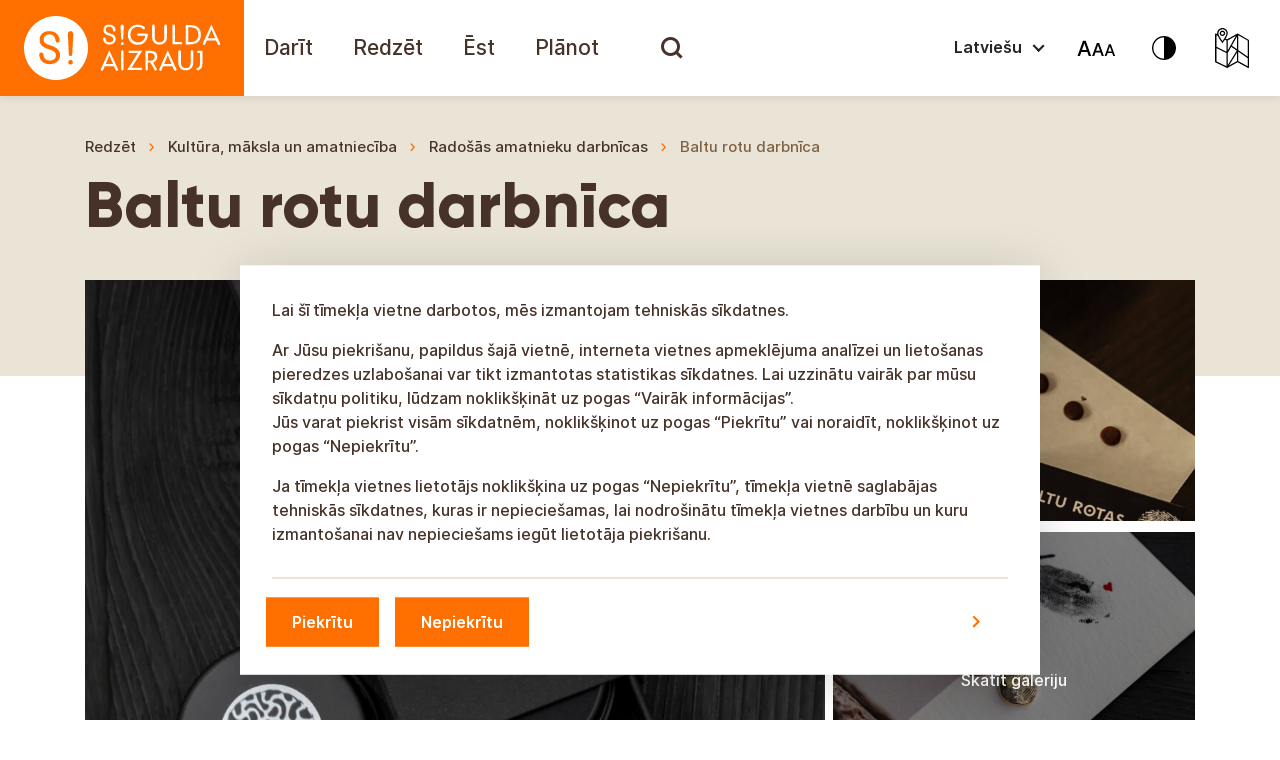

--- FILE ---
content_type: text/html; charset=UTF-8
request_url: https://tourism.sigulda.lv/objects/baltu-rotu-darbnica/
body_size: 33955
content:
<!doctype html>

<html lang="lv" class="">

<head>
  <meta charset="utf-8">
  <meta http-equiv="x-ua-compatible" content="ie=edge">
  <meta name="viewport" content="width=device-width, initial-scale=1, shrink-to-fit=no">
  <meta name='robots' content='index, follow, max-image-preview:large, max-snippet:-1, max-video-preview:-1' />
	<style>img:is([sizes="auto" i], [sizes^="auto," i]) { contain-intrinsic-size: 3000px 1500px }</style>
	
	<!-- This site is optimized with the Yoast SEO Premium plugin v22.2 (Yoast SEO v24.5) - https://yoast.com/wordpress/plugins/seo/ -->
	<title>Baltu rotu darbnīca - Sigulda aizrauj!</title>
	<link rel="canonical" href="https://tourism.sigulda.lv/objects/baltu-rotu-darbnica/" />
	<meta property="og:locale" content="en_US" />
	<meta property="og:type" content="article" />
	<meta property="og:title" content="Baltu rotu darbnīca - Sigulda aizrauj!" />
	<meta property="og:description" content="&#8220;Rotu darbnīca &#8220;Baltu rotas&#8221; ir ģimenes uzņēmums, kura piedāvājumā ir seno baltu tautu rotu bagātības, kas nebeidz pārsteigt ar savu formu, rakstiem un stāstu. Šis unikālais vēstījums tiek stāstīts tālāk, veidojot gan precīzas seno rotu kopijas, gan ietverot senās zīmes un simbolus moderna dizaina rotās. Piedāvājums grupām un individuāliem apmeklētājiem: izgatavot piekariņu ar S! (Sigulda &hellip; Continued" />
	<meta property="og:url" content="https://tourism.sigulda.lv/objects/baltu-rotu-darbnica/" />
	<meta property="og:site_name" content="Sigulda aizrauj!" />
	<meta property="article:publisher" content="https://www.facebook.com/SiguldasTurisms/" />
	<meta property="article:modified_time" content="2025-11-04T07:13:42+00:00" />
	<meta name="twitter:card" content="summary_large_image" />
	<meta name="twitter:site" content="@sigulda_turisms" />
	<meta name="twitter:label1" content="Est. reading time" />
	<meta name="twitter:data1" content="1 minute" />
	<script type="application/ld+json" class="yoast-schema-graph">{"@context":"https://schema.org","@graph":[{"@type":"WebPage","@id":"https://tourism.sigulda.lv/objects/baltu-rotu-darbnica/","url":"https://tourism.sigulda.lv/objects/baltu-rotu-darbnica/","name":"Baltu rotu darbnīca - Sigulda aizrauj!","isPartOf":{"@id":"https://tourism.sigulda.lv/#website"},"datePublished":"2021-06-03T06:41:15+00:00","dateModified":"2025-11-04T07:13:42+00:00","breadcrumb":{"@id":"https://tourism.sigulda.lv/objects/baltu-rotu-darbnica/#breadcrumb"},"inLanguage":"en-US","potentialAction":[{"@type":"ReadAction","target":["https://tourism.sigulda.lv/objects/baltu-rotu-darbnica/"]}]},{"@type":"BreadcrumbList","@id":"https://tourism.sigulda.lv/objects/baltu-rotu-darbnica/#breadcrumb","itemListElement":[{"@type":"ListItem","position":1,"name":"Objekti","item":"https://tourism.sigulda.lv/lv/objects/"},{"@type":"ListItem","position":2,"name":"Baltu rotu darbnīca"}]},{"@type":"WebSite","@id":"https://tourism.sigulda.lv/#website","url":"https://tourism.sigulda.lv/","name":"Sigulda aizrauj!","description":"Sigulda aizrauj!","potentialAction":[{"@type":"SearchAction","target":{"@type":"EntryPoint","urlTemplate":"https://tourism.sigulda.lv/?s={search_term_string}"},"query-input":{"@type":"PropertyValueSpecification","valueRequired":true,"valueName":"search_term_string"}}],"inLanguage":"en-US"}]}</script>
	<!-- / Yoast SEO Premium plugin. -->


<link rel='stylesheet' id='wp-block-library-css' href='https://tourism.sigulda.lv/wp-includes/css/dist/block-library/style.min.css?ver=6.7.4.1764836478' type='text/css' media='all' />
<style id='global-styles-inline-css' type='text/css'>
:root{--wp--preset--aspect-ratio--square: 1;--wp--preset--aspect-ratio--4-3: 4/3;--wp--preset--aspect-ratio--3-4: 3/4;--wp--preset--aspect-ratio--3-2: 3/2;--wp--preset--aspect-ratio--2-3: 2/3;--wp--preset--aspect-ratio--16-9: 16/9;--wp--preset--aspect-ratio--9-16: 9/16;--wp--preset--color--black: #000000;--wp--preset--color--cyan-bluish-gray: #abb8c3;--wp--preset--color--white: #ffffff;--wp--preset--color--pale-pink: #f78da7;--wp--preset--color--vivid-red: #cf2e2e;--wp--preset--color--luminous-vivid-orange: #ff6900;--wp--preset--color--luminous-vivid-amber: #fcb900;--wp--preset--color--light-green-cyan: #7bdcb5;--wp--preset--color--vivid-green-cyan: #00d084;--wp--preset--color--pale-cyan-blue: #8ed1fc;--wp--preset--color--vivid-cyan-blue: #0693e3;--wp--preset--color--vivid-purple: #9b51e0;--wp--preset--color--orange: #FF6F00;--wp--preset--color--brown-01-culture: #463229;--wp--preset--color--brown-02-culture: #7E6043;--wp--preset--color--yellow-01-culture: #F49B00;--wp--preset--color--yellow-02-culture: #FCC864;--wp--preset--gradient--vivid-cyan-blue-to-vivid-purple: linear-gradient(135deg,rgba(6,147,227,1) 0%,rgb(155,81,224) 100%);--wp--preset--gradient--light-green-cyan-to-vivid-green-cyan: linear-gradient(135deg,rgb(122,220,180) 0%,rgb(0,208,130) 100%);--wp--preset--gradient--luminous-vivid-amber-to-luminous-vivid-orange: linear-gradient(135deg,rgba(252,185,0,1) 0%,rgba(255,105,0,1) 100%);--wp--preset--gradient--luminous-vivid-orange-to-vivid-red: linear-gradient(135deg,rgba(255,105,0,1) 0%,rgb(207,46,46) 100%);--wp--preset--gradient--very-light-gray-to-cyan-bluish-gray: linear-gradient(135deg,rgb(238,238,238) 0%,rgb(169,184,195) 100%);--wp--preset--gradient--cool-to-warm-spectrum: linear-gradient(135deg,rgb(74,234,220) 0%,rgb(151,120,209) 20%,rgb(207,42,186) 40%,rgb(238,44,130) 60%,rgb(251,105,98) 80%,rgb(254,248,76) 100%);--wp--preset--gradient--blush-light-purple: linear-gradient(135deg,rgb(255,206,236) 0%,rgb(152,150,240) 100%);--wp--preset--gradient--blush-bordeaux: linear-gradient(135deg,rgb(254,205,165) 0%,rgb(254,45,45) 50%,rgb(107,0,62) 100%);--wp--preset--gradient--luminous-dusk: linear-gradient(135deg,rgb(255,203,112) 0%,rgb(199,81,192) 50%,rgb(65,88,208) 100%);--wp--preset--gradient--pale-ocean: linear-gradient(135deg,rgb(255,245,203) 0%,rgb(182,227,212) 50%,rgb(51,167,181) 100%);--wp--preset--gradient--electric-grass: linear-gradient(135deg,rgb(202,248,128) 0%,rgb(113,206,126) 100%);--wp--preset--gradient--midnight: linear-gradient(135deg,rgb(2,3,129) 0%,rgb(40,116,252) 100%);--wp--preset--font-size--small: 13px;--wp--preset--font-size--medium: 20px;--wp--preset--font-size--large: 36px;--wp--preset--font-size--x-large: 42px;--wp--preset--spacing--20: 0.44rem;--wp--preset--spacing--30: 0.67rem;--wp--preset--spacing--40: 1rem;--wp--preset--spacing--50: 1.5rem;--wp--preset--spacing--60: 2.25rem;--wp--preset--spacing--70: 3.38rem;--wp--preset--spacing--80: 5.06rem;--wp--preset--shadow--natural: 6px 6px 9px rgba(0, 0, 0, 0.2);--wp--preset--shadow--deep: 12px 12px 50px rgba(0, 0, 0, 0.4);--wp--preset--shadow--sharp: 6px 6px 0px rgba(0, 0, 0, 0.2);--wp--preset--shadow--outlined: 6px 6px 0px -3px rgba(255, 255, 255, 1), 6px 6px rgba(0, 0, 0, 1);--wp--preset--shadow--crisp: 6px 6px 0px rgba(0, 0, 0, 1);}:where(body) { margin: 0; }.wp-site-blocks > .alignleft { float: left; margin-right: 2em; }.wp-site-blocks > .alignright { float: right; margin-left: 2em; }.wp-site-blocks > .aligncenter { justify-content: center; margin-left: auto; margin-right: auto; }:where(.is-layout-flex){gap: 0.5em;}:where(.is-layout-grid){gap: 0.5em;}.is-layout-flow > .alignleft{float: left;margin-inline-start: 0;margin-inline-end: 2em;}.is-layout-flow > .alignright{float: right;margin-inline-start: 2em;margin-inline-end: 0;}.is-layout-flow > .aligncenter{margin-left: auto !important;margin-right: auto !important;}.is-layout-constrained > .alignleft{float: left;margin-inline-start: 0;margin-inline-end: 2em;}.is-layout-constrained > .alignright{float: right;margin-inline-start: 2em;margin-inline-end: 0;}.is-layout-constrained > .aligncenter{margin-left: auto !important;margin-right: auto !important;}.is-layout-constrained > :where(:not(.alignleft):not(.alignright):not(.alignfull)){margin-left: auto !important;margin-right: auto !important;}body .is-layout-flex{display: flex;}.is-layout-flex{flex-wrap: wrap;align-items: center;}.is-layout-flex > :is(*, div){margin: 0;}body .is-layout-grid{display: grid;}.is-layout-grid > :is(*, div){margin: 0;}body{padding-top: 0px;padding-right: 0px;padding-bottom: 0px;padding-left: 0px;}a:where(:not(.wp-element-button)){text-decoration: underline;}:root :where(.wp-element-button, .wp-block-button__link){background-color: #32373c;border-width: 0;color: #fff;font-family: inherit;font-size: inherit;line-height: inherit;padding: calc(0.667em + 2px) calc(1.333em + 2px);text-decoration: none;}.has-black-color{color: var(--wp--preset--color--black) !important;}.has-cyan-bluish-gray-color{color: var(--wp--preset--color--cyan-bluish-gray) !important;}.has-white-color{color: var(--wp--preset--color--white) !important;}.has-pale-pink-color{color: var(--wp--preset--color--pale-pink) !important;}.has-vivid-red-color{color: var(--wp--preset--color--vivid-red) !important;}.has-luminous-vivid-orange-color{color: var(--wp--preset--color--luminous-vivid-orange) !important;}.has-luminous-vivid-amber-color{color: var(--wp--preset--color--luminous-vivid-amber) !important;}.has-light-green-cyan-color{color: var(--wp--preset--color--light-green-cyan) !important;}.has-vivid-green-cyan-color{color: var(--wp--preset--color--vivid-green-cyan) !important;}.has-pale-cyan-blue-color{color: var(--wp--preset--color--pale-cyan-blue) !important;}.has-vivid-cyan-blue-color{color: var(--wp--preset--color--vivid-cyan-blue) !important;}.has-vivid-purple-color{color: var(--wp--preset--color--vivid-purple) !important;}.has-orange-color{color: var(--wp--preset--color--orange) !important;}.has-brown-01-culture-color{color: var(--wp--preset--color--brown-01-culture) !important;}.has-brown-02-culture-color{color: var(--wp--preset--color--brown-02-culture) !important;}.has-yellow-01-culture-color{color: var(--wp--preset--color--yellow-01-culture) !important;}.has-yellow-02-culture-color{color: var(--wp--preset--color--yellow-02-culture) !important;}.has-black-background-color{background-color: var(--wp--preset--color--black) !important;}.has-cyan-bluish-gray-background-color{background-color: var(--wp--preset--color--cyan-bluish-gray) !important;}.has-white-background-color{background-color: var(--wp--preset--color--white) !important;}.has-pale-pink-background-color{background-color: var(--wp--preset--color--pale-pink) !important;}.has-vivid-red-background-color{background-color: var(--wp--preset--color--vivid-red) !important;}.has-luminous-vivid-orange-background-color{background-color: var(--wp--preset--color--luminous-vivid-orange) !important;}.has-luminous-vivid-amber-background-color{background-color: var(--wp--preset--color--luminous-vivid-amber) !important;}.has-light-green-cyan-background-color{background-color: var(--wp--preset--color--light-green-cyan) !important;}.has-vivid-green-cyan-background-color{background-color: var(--wp--preset--color--vivid-green-cyan) !important;}.has-pale-cyan-blue-background-color{background-color: var(--wp--preset--color--pale-cyan-blue) !important;}.has-vivid-cyan-blue-background-color{background-color: var(--wp--preset--color--vivid-cyan-blue) !important;}.has-vivid-purple-background-color{background-color: var(--wp--preset--color--vivid-purple) !important;}.has-orange-background-color{background-color: var(--wp--preset--color--orange) !important;}.has-brown-01-culture-background-color{background-color: var(--wp--preset--color--brown-01-culture) !important;}.has-brown-02-culture-background-color{background-color: var(--wp--preset--color--brown-02-culture) !important;}.has-yellow-01-culture-background-color{background-color: var(--wp--preset--color--yellow-01-culture) !important;}.has-yellow-02-culture-background-color{background-color: var(--wp--preset--color--yellow-02-culture) !important;}.has-black-border-color{border-color: var(--wp--preset--color--black) !important;}.has-cyan-bluish-gray-border-color{border-color: var(--wp--preset--color--cyan-bluish-gray) !important;}.has-white-border-color{border-color: var(--wp--preset--color--white) !important;}.has-pale-pink-border-color{border-color: var(--wp--preset--color--pale-pink) !important;}.has-vivid-red-border-color{border-color: var(--wp--preset--color--vivid-red) !important;}.has-luminous-vivid-orange-border-color{border-color: var(--wp--preset--color--luminous-vivid-orange) !important;}.has-luminous-vivid-amber-border-color{border-color: var(--wp--preset--color--luminous-vivid-amber) !important;}.has-light-green-cyan-border-color{border-color: var(--wp--preset--color--light-green-cyan) !important;}.has-vivid-green-cyan-border-color{border-color: var(--wp--preset--color--vivid-green-cyan) !important;}.has-pale-cyan-blue-border-color{border-color: var(--wp--preset--color--pale-cyan-blue) !important;}.has-vivid-cyan-blue-border-color{border-color: var(--wp--preset--color--vivid-cyan-blue) !important;}.has-vivid-purple-border-color{border-color: var(--wp--preset--color--vivid-purple) !important;}.has-orange-border-color{border-color: var(--wp--preset--color--orange) !important;}.has-brown-01-culture-border-color{border-color: var(--wp--preset--color--brown-01-culture) !important;}.has-brown-02-culture-border-color{border-color: var(--wp--preset--color--brown-02-culture) !important;}.has-yellow-01-culture-border-color{border-color: var(--wp--preset--color--yellow-01-culture) !important;}.has-yellow-02-culture-border-color{border-color: var(--wp--preset--color--yellow-02-culture) !important;}.has-vivid-cyan-blue-to-vivid-purple-gradient-background{background: var(--wp--preset--gradient--vivid-cyan-blue-to-vivid-purple) !important;}.has-light-green-cyan-to-vivid-green-cyan-gradient-background{background: var(--wp--preset--gradient--light-green-cyan-to-vivid-green-cyan) !important;}.has-luminous-vivid-amber-to-luminous-vivid-orange-gradient-background{background: var(--wp--preset--gradient--luminous-vivid-amber-to-luminous-vivid-orange) !important;}.has-luminous-vivid-orange-to-vivid-red-gradient-background{background: var(--wp--preset--gradient--luminous-vivid-orange-to-vivid-red) !important;}.has-very-light-gray-to-cyan-bluish-gray-gradient-background{background: var(--wp--preset--gradient--very-light-gray-to-cyan-bluish-gray) !important;}.has-cool-to-warm-spectrum-gradient-background{background: var(--wp--preset--gradient--cool-to-warm-spectrum) !important;}.has-blush-light-purple-gradient-background{background: var(--wp--preset--gradient--blush-light-purple) !important;}.has-blush-bordeaux-gradient-background{background: var(--wp--preset--gradient--blush-bordeaux) !important;}.has-luminous-dusk-gradient-background{background: var(--wp--preset--gradient--luminous-dusk) !important;}.has-pale-ocean-gradient-background{background: var(--wp--preset--gradient--pale-ocean) !important;}.has-electric-grass-gradient-background{background: var(--wp--preset--gradient--electric-grass) !important;}.has-midnight-gradient-background{background: var(--wp--preset--gradient--midnight) !important;}.has-small-font-size{font-size: var(--wp--preset--font-size--small) !important;}.has-medium-font-size{font-size: var(--wp--preset--font-size--medium) !important;}.has-large-font-size{font-size: var(--wp--preset--font-size--large) !important;}.has-x-large-font-size{font-size: var(--wp--preset--font-size--x-large) !important;}
:where(.wp-block-post-template.is-layout-flex){gap: 1.25em;}:where(.wp-block-post-template.is-layout-grid){gap: 1.25em;}
:where(.wp-block-columns.is-layout-flex){gap: 2em;}:where(.wp-block-columns.is-layout-grid){gap: 2em;}
:root :where(.wp-block-pullquote){font-size: 1.5em;line-height: 1.6;}
</style>
<link rel='stylesheet' id='searchwp-live-search-css' href='https://tourism.sigulda.lv/wp-content/plugins/searchwp-live-ajax-search/assets/styles/style.css?ver=1.8.5.1764836478' type='text/css' media='all' />
<style id='searchwp-live-search-inline-css' type='text/css'>
.searchwp-live-search-result .searchwp-live-search-result--title a {
  font-size: 16px;
}
.searchwp-live-search-result .searchwp-live-search-result--price {
  font-size: 14px;
}
.searchwp-live-search-result .searchwp-live-search-result--add-to-cart .button {
  font-size: 14px;
}

</style>
<link rel='stylesheet' id='searchwp-forms-css' href='https://tourism.sigulda.lv/wp-content/plugins/searchwp/assets/css/frontend/search-forms.css?ver=4.3.8.1764836478' type='text/css' media='all' />
<link rel='stylesheet' id='searchwp-results-page-css' href='https://tourism.sigulda.lv/wp-content/plugins/searchwp/assets/css/frontend/results-page.css?ver=4.3.8.1764836478' type='text/css' media='all' />
<link rel='stylesheet' id='sage/main.css-css' href='https://tourism.sigulda.lv/wp-content/themes/sigulda-tourism/dist//styles/main.min.css?id=8f1d0bffe71c03f675edc2e355e16188&#038;ver=1764836478' type='text/css' media='all' />
<script type="text/javascript" src="https://tourism.sigulda.lv/wp-includes/js/jquery/jquery.min.js?ver=3.7.1.1764836478" id="jquery-core-js"></script>
<script type="text/javascript" src="https://tourism.sigulda.lv/wp-includes/js/jquery/jquery-migrate.min.js?ver=3.4.1.1764836478" id="jquery-migrate-js"></script>
<script type="text/javascript" src="https://tourism.sigulda.lv/wp-content/themes/sigulda-tourism/dist//scripts/tilde/widget.js?ver=6.7.4.1764836478" id="tilde-js"></script>
<link rel="https://api.w.org/" href="https://tourism.sigulda.lv/wp-json/" /><link rel="alternate" title="JSON" type="application/json" href="https://tourism.sigulda.lv/wp-json/wp/v2/objects/362" /><link rel="EditURI" type="application/rsd+xml" title="RSD" href="https://tourism.sigulda.lv/xmlrpc.php?rsd" />
<meta name="generator" content="WordPress 6.7.4" />
<link rel='shortlink' href='https://tourism.sigulda.lv/?p=362' />
<link rel="alternate" title="oEmbed (JSON)" type="application/json+oembed" href="https://tourism.sigulda.lv/wp-json/oembed/1.0/embed?url=https%3A%2F%2Ftourism.sigulda.lv%2Fobjects%2Fbaltu-rotu-darbnica%2F" />
<link rel="alternate" title="oEmbed (XML)" type="text/xml+oembed" href="https://tourism.sigulda.lv/wp-json/oembed/1.0/embed?url=https%3A%2F%2Ftourism.sigulda.lv%2Fobjects%2Fbaltu-rotu-darbnica%2F&#038;format=xml" />
<meta property="og:image" content="https://tourism.sigulda.lv/wp-content/themes/sigulda-tourism/dist/images/Sigulda-aizrauj-icon.png?v=2" /><meta property="og:image:width" content="300" /><meta property="og:image:height" content="300" /><link rel="icon" href="https://tourism.sigulda.lv/wp-content/uploads/2021/06/cropped-favicon-32x32.png" sizes="32x32" />
<link rel="icon" href="https://tourism.sigulda.lv/wp-content/uploads/2021/06/cropped-favicon-192x192.png" sizes="192x192" />
<link rel="apple-touch-icon" href="https://tourism.sigulda.lv/wp-content/uploads/2021/06/cropped-favicon-180x180.png" />
<meta name="msapplication-TileImage" content="https://tourism.sigulda.lv/wp-content/uploads/2021/06/cropped-favicon-270x270.png" />
		<style type="text/css" id="wp-custom-css">
			.blocks-gallery-item:before {
	display:none;
}
.blocks-gallery-item{
	padding-left:0;
}		</style>
		
  <script>
    var marker_options = {"default_pin":"https:\/\/tourism.sigulda.lv\/wp-content\/themes\/sigulda-tourism\/dist\/images\/pins\/Pin-default.png","active_pin":"https:\/\/tourism.sigulda.lv\/wp-content\/themes\/sigulda-tourism\/dist\/images\/Pin-Active.png"};
    var urls = {"search_url":"https:\/\/tourism.sigulda.lv\/wp-admin\/admin-ajax.php"};
    
    var getLangCode = '';
  </script>

  <script src="https://cdn.usefathom.com/script.js" data-site="BTIXJPQK" defer></script>
</head>

<body class="objects-template-default single single-objects postid-362 baltu-rotu-darbnica app-data index-data singular-data single-data single-objects-data single-objects-baltu-rotu-darbnica-data">


<header id="mainHeader" class="header">

  <nav id="mainMenu" class="navbar navbar-expand-xl navbar-light p-0">

    <a class="brand" title="Sigulda aizrauj!" href="https://tourism.sigulda.lv/">

      <svg viewBox="0 0 244 96" fill="none" xmlns="http://www.w3.org/2000/svg">
        <rect width="244" height="96" fill="#FF6F00"/>
        <path
          d="M138.409 33.5467C137.8 33.5467 137.293 34.0538 137.293 34.6624C137.293 35.271 137.8 35.7781 138.409 35.7781H145.306C145.002 37.8066 144.19 39.4294 142.872 40.6466C141.553 41.7622 139.93 42.3708 137.902 42.3708C135.772 42.3708 133.946 41.5594 132.526 40.1394C131.208 38.7195 130.498 36.7924 130.498 34.6624C130.498 32.431 131.208 30.6054 132.526 29.084C133.845 27.5626 135.67 26.8526 137.8 26.8526C139.93 26.8526 141.655 27.5626 142.973 28.9825C143.176 29.1854 143.48 29.3882 143.886 29.3882C144.596 29.3882 145.103 28.7797 145.103 28.1711C145.103 27.7654 144.9 27.4611 144.697 27.2583C142.872 25.534 140.64 24.7226 137.8 24.7226C134.961 24.7226 132.628 25.6355 130.802 27.3597C128.774 29.2868 127.861 31.721 127.861 34.7638C127.861 37.7052 128.875 40.2409 130.802 42.168C132.628 43.8922 134.961 44.805 137.8 44.805C141.756 44.805 144.596 43.1822 146.422 39.9366C147.335 38.4152 147.74 36.4881 147.74 34.1553V33.6481L138.409 33.5467ZM122.181 24.5198C121.674 24.5198 121.471 24.7226 121.065 25.0269C120.659 25.3312 120.457 25.9397 120.457 26.6497C120.457 27.0554 120.558 27.7654 120.659 28.5768L121.167 38.7195C121.167 39.2266 121.674 39.7337 122.181 39.7337C122.688 39.7337 123.195 39.328 123.195 38.7195L123.702 28.5768C123.804 28.0697 123.804 27.664 123.804 27.4611C123.804 27.2583 123.804 26.954 123.804 26.6497C123.804 25.9397 123.601 25.4326 123.195 25.0269C122.992 24.7226 122.789 24.5198 122.181 24.5198ZM122.282 42.168C121.877 42.168 121.572 42.2694 121.268 42.5737C120.964 42.8779 120.862 43.1822 120.862 43.5879C120.862 43.9936 120.964 44.2979 121.268 44.6022C121.572 44.9065 121.877 45.0079 122.282 45.0079C122.688 45.0079 122.992 44.9065 123.296 44.6022C123.601 44.2979 123.702 43.9936 123.702 43.5879C123.702 43.1822 123.601 42.8779 123.296 42.5737C122.992 42.2694 122.688 42.168 122.282 42.168ZM110.111 33.4453C109.503 33.2424 108.995 33.0396 108.387 32.8367C107.778 32.6339 107.271 32.3296 106.865 32.0253C106.155 31.5182 105.851 30.8082 105.851 29.7939C105.851 28.8811 106.155 28.0697 106.764 27.5626C107.373 26.954 108.184 26.6497 109.3 26.6497C111.531 26.6497 112.748 27.8668 113.052 30.4025C113.052 31.1125 113.661 31.6196 114.27 31.6196C114.98 31.6196 115.487 31.1125 115.487 30.4025C115.487 30.3011 115.487 30.1996 115.487 30.0982C115.385 28.374 114.777 27.0554 113.762 26.1426C112.647 25.1283 111.125 24.6212 109.3 24.6212C107.474 24.6212 106.054 25.1283 105.04 26.0412C104.025 26.954 103.417 28.2725 103.417 29.8954C103.417 31.6196 103.924 32.8367 105.04 33.7496C105.648 34.2567 106.358 34.6624 107.068 34.9667C107.271 35.0681 107.981 35.3724 109.198 35.6767C110.618 36.1838 111.632 36.6909 112.241 37.0966C112.951 37.7052 113.255 38.4152 113.255 39.4294C113.255 40.3423 112.951 41.0523 112.241 41.5594C111.531 42.0665 110.72 42.3708 109.503 42.3708C108.285 42.3708 107.373 42.0665 106.663 41.3565C105.953 40.748 105.648 39.8351 105.648 38.618C105.648 37.908 105.04 37.4009 104.33 37.4009C103.62 37.4009 103.011 38.0095 103.011 38.7195V38.8209V38.9223C103.214 40.6466 103.823 41.9651 104.938 42.9794C106.054 43.9936 107.575 44.5008 109.401 44.5008C111.227 44.5008 112.748 43.9936 113.965 42.9794C115.182 41.9651 115.69 40.6466 115.69 39.1252C115.69 37.6038 115.182 36.3867 114.27 35.4738C113.56 34.8653 112.14 34.0539 110.111 33.4453ZM198.048 27.4611C196.121 25.8383 193.382 25.0269 189.731 25.0269H185.775V44.3993H189.731C193.382 44.3993 196.121 43.5879 198.048 41.9651C199.975 40.3423 200.888 37.908 200.888 34.7638C200.888 31.5182 199.975 29.084 198.048 27.4611ZM190.136 42.0665H188.311V27.2583H190.136C195.613 27.2583 198.352 29.6925 198.352 34.6624C198.352 39.6323 195.613 42.0665 190.136 42.0665ZM165.693 24.5198C164.983 24.5198 164.476 25.1283 164.374 25.7369V36.8938C164.374 38.7195 163.968 40.038 163.157 40.9508C162.346 41.8637 161.128 42.3708 159.607 42.3708C158.086 42.3708 156.869 41.8637 155.956 40.9508C155.144 40.038 154.637 38.618 154.637 36.8938V25.7369C154.637 25.0269 154.029 24.5198 153.42 24.5198C152.71 24.5198 152.102 25.1283 152.102 25.7369V36.9952C152.102 39.328 152.812 41.1537 154.13 42.5737C155.449 43.9936 157.274 44.6022 159.506 44.6022C161.737 44.6022 163.461 43.8922 164.881 42.5737C166.2 41.1537 166.91 39.328 166.91 36.9952V25.8383V25.7369C167.011 25.0269 166.403 24.5198 165.693 24.5198ZM181.008 41.9651H174.922V25.7369C174.922 25.0269 174.314 24.5198 173.705 24.5198C172.995 24.5198 172.488 25.1283 172.488 25.7369V44.2979H181.008C181.617 44.2979 182.225 43.7908 182.225 43.0808C182.124 42.4722 181.617 41.9651 181.008 41.9651ZM220.159 43.2836C220.159 43.1822 220.159 43.1822 220.057 43.1822L211.335 24.5198L202.916 43.1822C202.815 43.3851 202.815 43.5879 202.815 43.7908C202.815 44.5008 203.322 45.0079 204.032 45.0079C204.539 45.0079 205.046 44.7036 205.148 44.1965L206.77 40.4437H216L217.724 44.1965C217.724 44.1965 217.724 44.2979 217.826 44.2979V44.3993C218.029 44.805 218.434 45.0079 218.941 45.0079C219.651 45.0079 220.057 44.3993 220.057 43.6893C220.26 43.5879 220.26 43.4865 220.159 43.2836ZM207.785 38.3138L210.827 30.9096C210.929 30.7068 211.132 30.0982 211.436 29.1854C211.639 29.9968 211.842 30.5039 212.045 30.9096L215.189 38.3138H207.785Z"
          fill="white"/>
        <path
          d="M118.124 69.1474C118.124 69.046 118.124 69.046 118.022 69.046L109.3 50.3835L100.881 69.046C100.78 69.2488 100.78 69.4517 100.78 69.6545C100.78 70.3645 101.287 70.8717 101.997 70.8717C102.504 70.8717 103.011 70.5674 103.113 70.0602L104.735 66.3075H113.965L115.689 70.0602C115.689 70.0602 115.689 70.1617 115.791 70.1617V70.2631C115.994 70.6688 116.399 70.8717 116.907 70.8717C117.617 70.8717 118.022 70.2631 118.022 69.5531C118.225 69.3503 118.225 69.2488 118.124 69.1474ZM105.75 64.0761L108.792 56.672C108.894 56.4691 109.097 55.8606 109.401 54.9477C109.604 55.7591 109.807 56.2663 110.01 56.672L113.154 64.0761H105.75Z"
          fill="white"/>
        <path
          d="M176.545 69.1474C176.545 69.046 176.545 69.046 176.444 69.046L167.721 50.3835L159.303 69.046C159.201 69.2488 159.201 69.4517 159.201 69.6545C159.201 70.3645 159.709 70.8717 160.419 70.8717C160.926 70.8717 161.433 70.5674 161.534 70.0602L163.157 66.3075H172.387L174.111 70.0602C174.111 70.0602 174.111 70.1617 174.213 70.1617V70.2631C174.415 70.6688 174.821 70.8717 175.328 70.8717C176.038 70.8717 176.444 70.2631 176.444 69.5531C176.647 69.3503 176.545 69.2488 176.545 69.1474ZM164.171 64.0761L167.214 56.672C167.316 56.4691 167.518 55.8606 167.823 54.9477C168.026 55.7591 168.228 56.2663 168.431 56.672L171.575 64.0761H164.171Z"
          fill="white"/>
        <path
          d="M191.962 50.2821C191.252 50.2821 190.745 50.8907 190.643 51.4992V62.6561C190.643 64.4818 190.238 65.8003 189.426 66.7132C188.615 67.626 187.398 68.1331 185.876 68.1331C184.355 68.1331 183.138 67.626 182.225 66.7132C181.414 65.8003 180.907 64.3804 180.907 62.6561V51.4992C180.907 50.7892 180.298 50.2821 179.689 50.2821C178.979 50.2821 178.371 50.8907 178.371 51.4992V62.7575C178.371 65.0903 179.081 66.916 180.399 68.336C181.718 69.756 183.544 70.3645 185.775 70.3645C188.006 70.3645 189.731 69.6545 191.151 68.336C192.469 66.916 193.179 65.0903 193.179 62.7575V51.6006V51.4992C193.281 50.8907 192.672 50.2821 191.962 50.2821Z"
          fill="white"/>
        <path
          d="M153.116 62.3518C154.13 62.0475 154.942 61.6418 155.652 60.8304C156.767 59.7147 157.274 58.2947 157.274 56.5705C157.274 54.7448 156.666 53.3248 155.347 52.2091C154.029 51.1949 152.304 50.6877 149.87 50.6877H145.407V69.2488C145.407 69.9587 146.016 70.4659 146.625 70.4659C147.335 70.4659 147.842 69.8573 147.842 69.2488V62.5546H150.377L154.536 69.9587C154.84 70.5673 155.55 70.7702 156.159 70.3644C156.767 70.0602 156.97 69.3502 156.564 68.7416L153.116 62.3518ZM149.87 60.7289H148.045V53.0205H149.769C153.116 53.0205 154.739 54.2377 154.739 56.6719C154.739 59.4104 153.116 60.7289 149.87 60.7289Z"
          fill="white"/>
        <path
          d="M123.499 51.4992C123.499 50.7892 122.891 50.2821 122.282 50.2821C121.572 50.2821 121.065 50.8907 121.065 51.4992V69.2488C121.065 69.9588 121.674 70.4659 122.282 70.4659C122.992 70.4659 123.499 69.8574 123.499 69.2488V51.4992Z"
          fill="white"/>
        <path
          d="M141.147 67.8288C141.147 67.8288 141.046 67.8288 141.147 67.8288H131.309C131.816 67.3217 132.222 66.7131 132.729 65.9017L142.263 50.6877H129.686H129.585C128.976 50.6877 128.469 51.1949 128.469 51.8034C128.469 52.412 128.976 52.9191 129.585 52.9191H138.206C137.8 53.2234 137.395 53.7305 136.888 54.5419L127.151 70.0602H141.046C141.655 70.0602 142.162 69.553 142.162 68.9445C142.263 68.3359 141.756 67.8288 141.147 67.8288Z"
          fill="white"/>
        <path
          d="M202.511 50.7892H198.251H198.149C197.541 50.7892 197.033 51.2963 197.033 51.9049C197.033 52.5134 197.541 53.0206 198.149 53.0206H199.975V62.9603C199.975 64.1775 199.873 64.9889 199.772 65.5974C199.569 66.3074 199.265 66.916 198.656 67.3217C198.251 67.626 197.845 67.8288 197.236 68.0317C196.831 68.2345 196.526 68.6402 196.526 69.1474C196.526 69.8573 197.135 70.3645 197.743 70.3645C197.946 70.3645 198.048 70.3645 198.251 70.263C200.989 69.3502 202.409 67.2202 202.409 63.8732L202.511 50.7892Z"
          fill="white"/>
        <path
          d="M56.0507 16C38.3011 16 24 30.3011 24 48.0507C24 65.6989 38.3011 80 56.0507 80C73.6989 80 88 65.6989 88 48.0507C88 30.3011 73.6989 16 56.0507 16ZM57.1664 61.6418C55.2393 63.3661 52.7036 64.1775 49.7623 64.1775C46.7195 64.1775 44.2853 63.3661 42.3582 61.6418C40.5325 60.019 39.5182 57.7876 39.2139 55.0491C39.2139 54.9477 39.2139 54.9477 39.2139 54.8463C39.2139 54.7449 39.2139 54.7449 39.2139 54.6434C39.2139 53.5277 40.1268 52.5135 41.3439 52.5135C42.4596 52.5135 43.3724 53.4263 43.4739 54.4406C43.4739 56.3677 44.0824 57.7876 45.1981 58.9033C46.3138 60.019 47.9366 60.5262 49.8637 60.5262C51.6894 60.5262 53.2108 60.019 54.3265 59.1062C55.4422 58.1933 55.9493 56.9762 55.9493 55.5563C55.9493 53.9334 55.3407 52.6149 54.225 51.7021C53.3122 50.9921 51.6894 50.2821 49.2552 49.3693C47.3281 48.7607 46.2124 48.355 45.8067 48.1521C44.4881 47.645 43.3724 46.935 42.3582 46.1236C40.5325 44.6022 39.6197 42.5737 39.6197 39.7338C39.6197 37.0967 40.5325 35.0681 42.2567 33.4453C43.981 31.9239 46.3138 31.1125 49.2552 31.1125C52.3994 31.1125 54.8336 31.9239 56.6593 33.6482C58.3835 35.271 59.3978 37.401 59.6006 40.1395C59.6006 40.2409 59.6006 40.4437 59.6006 40.5452C59.6006 41.6609 58.6878 42.5737 57.5721 42.5737C56.4564 42.5737 55.5436 41.6609 55.5436 40.5452C55.0365 36.4881 53.0079 34.3582 49.3566 34.3582C47.6323 34.3582 46.3138 34.8653 45.1981 35.7781C44.1838 36.691 43.6767 38.0095 43.6767 39.5309C43.6767 41.1537 44.1838 42.3708 45.2995 43.1823C46.0095 43.6894 46.8209 44.0951 47.8352 44.5008C48.748 44.8051 49.6609 45.1094 50.5737 45.4136C53.9208 46.5293 56.2536 47.7464 57.6735 49.1664C59.2964 50.6878 60.0063 52.6149 60.0063 55.1506C60.1078 57.7876 59.0935 59.9176 57.1664 61.6418ZM72.1775 63.9746C71.7718 64.3804 71.1632 64.6846 70.5547 64.5832C69.9461 64.5832 69.439 64.3804 68.9319 63.8732C68.5261 63.4675 68.2219 62.859 68.2219 62.2504C68.2219 61.6418 68.4247 61.0333 68.9319 60.6276C69.3376 60.2219 69.9461 59.9176 70.5547 59.9176C71.1632 59.9176 71.7718 60.1204 72.1775 60.6276C72.5832 61.0333 72.8875 61.6418 72.8875 62.2504C72.8875 62.9604 72.6846 63.4675 72.1775 63.9746ZM73.2932 35.8796C73.2932 36.2853 73.1918 36.8938 73.0903 37.8067C73.0903 37.8067 72.2789 54.3391 72.2789 54.4406C72.2789 55.3534 71.4675 56.0634 70.5547 56.0634C69.6418 56.0634 68.8304 55.3534 68.8304 54.4406L68.019 37.8067C67.8162 36.3867 67.8162 35.3724 67.8162 34.561C67.8162 33.3439 68.1204 32.4311 68.8304 31.9239C69.5404 31.3154 69.7433 31.1125 70.5547 31.1125C71.4675 31.1125 71.7718 31.4168 72.4818 32.0254C73.0903 32.6339 73.3946 33.4453 73.3946 34.6624C73.3946 35.0681 73.3946 35.5753 73.2932 35.8796Z"
          fill="white"/>
      </svg>
    </a>

    <div class="d-xl-none">
              		<button class="button searchwp-modal-form-trigger-el btn btn-transparent btn-search" data-searchwp-modal-trigger="searchwp-modal-06ab09271215ba72a04ff2ca2b2a5c9a">
					</button>
		
          </div>

    <button class="navbar-toggler collapsed"
            type="button"
            data-toggle="collapse"
            data-target="#navbarSupportedContent"
            aria-controls="navbarSupportedContent"
            aria-expanded="false"
            aria-label="Toggle navigation">
      <span class="icon-menu"></span>
      <span class="icon-close"></span>
    </button>


    <div class="navbar-collapse" id="navbarSupportedContent">

              <div class="p-4 d-xl-none">
          <div class="dropdown mx-3">
            <button class="btn btn-default dropdown-toggle js-lang-dropdown-toggle"
                    type="button"
                    id="dropdownLanguageDesktopSelector"
                    data-toggle="dropdown"
                    aria-haspopup="true"
                    aria-expanded="false"
                    translate="no">
              Latviešu
            </button>
            <div class="dropdown-menu" aria-labelledby="dropdownLanguageDesktopSelector">
                              <a class="dropdown-item" href="?lang=lv" data-lang="lv" translate="no">Latviešu</a>
                              <a class="dropdown-item" href="?lang=en" data-lang="en" translate="no">English</a>
                              <a class="dropdown-item" href="?lang=de" data-lang="de" translate="no">Deutsch</a>
                              <a class="dropdown-item" href="?lang=et" data-lang="et" translate="no">Estonian</a>
                              <a class="dropdown-item" href="?lang=lt" data-lang="lt" translate="no">Lithuanian</a>
                              <a class="dropdown-item" href="?lang=fi" data-lang="fi" translate="no">Suomi</a>
                              <a class="dropdown-item" href="?lang=pl" data-lang="pl" translate="no">Polski</a>
                              <a class="dropdown-item" href="?lang=es" data-lang="es" translate="no">Español</a>
                              <a class="dropdown-item" href="?lang=fr" data-lang="fr" translate="no">Français</a>
                              <a class="dropdown-item" href="?lang=sv" data-lang="sv" translate="no">Svenska</a>
                              <a class="dropdown-item" href="?lang=nl" data-lang="nl" translate="no">Nederlands</a>
                          </div>
          </div>
        </div>
      
              <nav class="menu-main-menu-lv-container"><ul id="menu-main-menu-lv" class="navbar-nav mr-auto"><li id="menu-item-393" class="menu-item menu-item-type-taxonomy menu-item-object-category menu-item-has-children menu-item-393"><a href="https://tourism.sigulda.lv/darit/">Darīt</a>
<ul class="sub-menu">
	<li id="menu-item-394" class="menu-item menu-item-type-taxonomy menu-item-object-category menu-item-394"><a href="https://tourism.sigulda.lv/darit/aktiva-atputa/">Aktīvā atpūta</a></li>
	<li id="menu-item-489" class="menu-item menu-item-type-taxonomy menu-item-object-category menu-item-489"><a href="https://tourism.sigulda.lv/darit/marsruti/">Maršruti</a></li>
	<li id="menu-item-4874" class="menu-item menu-item-type-taxonomy menu-item-object-category menu-item-4874"><a href="https://tourism.sigulda.lv/darit/sigulda-no-putna-lidojuma/">Sigulda no putna lidojuma</a></li>
	<li id="menu-item-395" class="menu-item menu-item-type-taxonomy menu-item-object-category menu-item-395"><a href="https://tourism.sigulda.lv/darit/gimenem-ar-berniem/">Ģimenēm ar bērniem</a></li>
	<li id="menu-item-396" class="menu-item menu-item-type-taxonomy menu-item-object-category menu-item-396"><a href="https://tourism.sigulda.lv/darit/spa-un-veseliba/">SPA un veselība</a></li>
	<li id="menu-item-12579" class="menu-item menu-item-type-post_type menu-item-object-page menu-item-12579"><a href="https://tourism.sigulda.lv/siguldas-pils-kvartals-2/">Siguldas Pils kvartāls</a></li>
</ul>
</li>
<li id="menu-item-408" class="menu-item menu-item-type-taxonomy menu-item-object-category menu-item-has-children menu-item-408"><a href="https://tourism.sigulda.lv/redzet/">Redzēt</a>
<ul class="sub-menu">
	<li id="menu-item-409" class="menu-item menu-item-type-taxonomy menu-item-object-category menu-item-409"><a href="https://tourism.sigulda.lv/redzet/daba/">Daba</a></li>
	<li id="menu-item-410" class="menu-item menu-item-type-taxonomy menu-item-object-category menu-item-410"><a href="https://tourism.sigulda.lv/redzet/kultura-maksla-un-amatnieciba/">Kultūra, māksla un amatniecība</a></li>
	<li id="menu-item-411" class="menu-item menu-item-type-taxonomy menu-item-object-category menu-item-411"><a href="https://tourism.sigulda.lv/redzet/vesture/">Vēsture</a></li>
	<li id="menu-item-12580" class="menu-item menu-item-type-taxonomy menu-item-object-category menu-item-12580"><a href="https://tourism.sigulda.lv/redzet/pilis-un-muizas/">Pilis un muižas</a></li>
</ul>
</li>
<li id="menu-item-397" class="menu-item menu-item-type-taxonomy menu-item-object-category menu-item-has-children menu-item-397"><a href="https://tourism.sigulda.lv/est/">Ēst</a>
<ul class="sub-menu">
	<li id="menu-item-403" class="menu-item menu-item-type-taxonomy menu-item-object-category menu-item-403"><a href="https://tourism.sigulda.lv/est/restorani/">Restorāni</a></li>
	<li id="menu-item-400" class="menu-item menu-item-type-taxonomy menu-item-object-category menu-item-400"><a href="https://tourism.sigulda.lv/est/kafejnicas-un-krodzini/">Kafejnīcas un krodziņi</a></li>
	<li id="menu-item-398" class="menu-item menu-item-type-taxonomy menu-item-object-category menu-item-398"><a href="https://tourism.sigulda.lv/est/bistro/">Bistro</a></li>
	<li id="menu-item-402" class="menu-item menu-item-type-taxonomy menu-item-object-category menu-item-402"><a href="https://tourism.sigulda.lv/est/picerijas/">Picērijas</a></li>
	<li id="menu-item-37574" class="menu-item menu-item-type-taxonomy menu-item-object-category menu-item-37574"><a href="https://tourism.sigulda.lv/est/bari/">Bāri</a></li>
	<li id="menu-item-399" class="menu-item menu-item-type-taxonomy menu-item-object-category menu-item-399"><a href="https://tourism.sigulda.lv/est/tirgus/">Tirgus</a></li>
	<li id="menu-item-401" class="menu-item menu-item-type-taxonomy menu-item-object-category menu-item-401"><a href="https://tourism.sigulda.lv/est/meistarklases-un-degustacijas/">Meistarklases un degustācijas</a></li>
	<li id="menu-item-60743" class="menu-item menu-item-type-taxonomy menu-item-object-category menu-item-60743"><a href="https://tourism.sigulda.lv/est/kafija/">Kafija</a></li>
</ul>
</li>
<li id="menu-item-404" class="menu-item menu-item-type-taxonomy menu-item-object-category menu-item-has-children menu-item-404"><a href="https://tourism.sigulda.lv/planot/">Plānot</a>
<ul class="sub-menu">
	<li id="menu-item-50758" class="menu-item menu-item-type-custom menu-item-object-custom menu-item-50758"><a href="https://tourism.sigulda.lv/events/">Pasākumu kalendārs</a></li>
	<li id="menu-item-38178" class="menu-item menu-item-type-taxonomy menu-item-object-category menu-item-38178"><a href="https://tourism.sigulda.lv/planot/novads/">Novads</a></li>
	<li id="menu-item-46294" class="menu-item menu-item-type-taxonomy menu-item-object-category menu-item-46294"><a href="https://tourism.sigulda.lv/planot/gidu-pakalpojumi/">Gidu pakalpojumi</a></li>
	<li id="menu-item-405" class="menu-item menu-item-type-taxonomy menu-item-object-category menu-item-405"><a href="https://tourism.sigulda.lv/planot/naksnosana/">Nakšņošana</a></li>
	<li id="menu-item-407" class="menu-item menu-item-type-taxonomy menu-item-object-category menu-item-407"><a href="https://tourism.sigulda.lv/planot/nomas/">Nomas</a></li>
	<li id="menu-item-9882" class="menu-item menu-item-type-post_type menu-item-object-page menu-item-9882"><a href="https://tourism.sigulda.lv/kazas-sigulda/">Kāzas Siguldā</a></li>
	<li id="menu-item-17725" class="menu-item menu-item-type-post_type menu-item-object-page menu-item-17725"><a href="https://tourism.sigulda.lv/konferences-un-seminari/">Konferences un semināri</a></li>
	<li id="menu-item-406" class="menu-item menu-item-type-taxonomy menu-item-object-category menu-item-406"><a href="https://tourism.sigulda.lv/planot/noderiga-informacija/">Noderīga informācija</a></li>
	<li id="menu-item-60821" class="menu-item menu-item-type-taxonomy menu-item-object-category menu-item-60821"><a href="https://tourism.sigulda.lv/planot/turisma-profesionaliem/">Tūrisma profesionāļiem</a></li>
</ul>
</li>
</ul></nav>
      
       <ul class="navbar-nav border-0 py-0 d-xl-none">
         <li class="menu-item menu-item-map">
           <a href="#" role="button" data-toggle="modal" class="py-0" data-target="#modalMap">
               <span>
               Pilsētas karte
               </span>

             <svg width="48" height="48" viewBox="0 0 48 48" fill="none" xmlns="http://www.w3.org/2000/svg">
               <path
                 d="M17.1656 9.31032C17.1656 7.83521 15.9363 6.60596 14.4612 6.60596C12.9861 6.60596 11.7568 7.78604 11.7568 9.31032C11.7568 10.7854 12.9861 12.0147 14.4612 12.0147C15.9363 12.0147 17.1656 10.7854 17.1656 9.31032ZM13.0353 9.31032C13.0353 8.5236 13.6745 7.88438 14.4612 7.88438C15.2479 7.88438 15.8871 8.5236 15.8871 9.31032C15.8871 10.097 15.2479 10.7363 14.4612 10.7363C13.6745 10.7363 13.0353 10.097 13.0353 9.31032Z"
                 fill="black"/>
               <path
                 d="M40.5709 15.8009L29.9009 9.60541H29.8518H29.8026C29.7534 9.60541 29.7043 9.55624 29.7043 9.55624H29.6551H29.6059C29.5567 9.55624 29.5076 9.55624 29.4584 9.55624C29.4584 9.55624 29.4584 9.55624 29.4092 9.55624H29.3601H29.3109L19.0835 15.3583L17.6084 14.5716C18.6901 12.7523 19.7227 10.6872 19.7227 9.31039C19.7227 6.40934 17.3625 4 14.4123 4C11.4621 4 9.10192 6.36017 9.10192 9.31039C9.10192 9.60541 9.15109 9.90043 9.20026 10.1955L8.02017 9.55624C7.82349 9.4579 7.57764 9.4579 7.38096 9.55624C7.18428 9.65458 7.08594 9.90043 7.08594 10.0971V37.78C7.13511 38.075 7.28262 38.2717 7.4793 38.37L18.8376 43.8771H18.8868C18.936 43.9262 19.0343 43.9262 19.0835 43.9262H19.1327C19.1818 43.9262 19.231 43.9262 19.231 43.9262H19.2802H19.3293H19.3785L29.5567 38.2225L39.9808 43.9262C40.1775 44.0246 40.4234 44.0246 40.6201 43.9262C40.8167 43.8279 40.9151 43.5821 40.9151 43.3854V16.3417C40.9151 16.0959 40.7676 15.8992 40.5709 15.8009ZM14.4615 5.27843C16.6741 5.27843 18.4934 7.09773 18.4934 9.31039C18.4934 11.1789 15.9366 15.0633 14.4615 17.0793C12.9864 15.1125 10.4295 11.2772 10.4295 9.31039C10.4295 7.04856 12.1996 5.27843 14.4615 5.27843ZM18.4934 42.2545L8.41353 37.3866V24.1106L18.4934 29.1752V42.2545ZM18.4934 27.7492L8.41353 22.6847V11.1789L9.83947 11.9164C11.0687 14.7683 13.5764 18.0135 13.9698 18.5052L14.4615 19.1444L14.9532 18.5052C15.1499 18.2594 16.0349 17.1285 16.9692 15.6533L18.4934 16.4401V27.7492ZM19.7719 16.4401L27.9341 11.8181L19.7719 26.3725V16.4401ZM19.7719 28.9785L23.263 22.783L28.77 26.6183L19.7719 41.0744V28.9785ZM28.9667 37.0916L20.952 41.5661L28.9667 28.6343V37.0916ZM28.9667 25.1432L23.853 21.6521L28.9667 12.5556V25.1432ZM39.6858 42.2545L30.2451 37.0916V27.6017L39.6858 34.1905V42.2545ZM39.6858 32.6171L30.2451 26.0774V11.228L39.6858 16.5876V32.6171Z"
                 fill="black"/>
             </svg>

           </a>
         </li>
       </ul>

              <nav class="menu-kajenes-menu-container"><ul id="menu-kajenes-menu" class="navbar-nav navbar-nav-secondary d-xl-none"><li id="menu-item-3797" class="menu-item menu-item-type-post_type menu-item-object-page current_page_parent menu-item-3797"><a href="https://tourism.sigulda.lv/jaunumi/">Jaunumi</a></li>
<li id="menu-item-1367" class="menu-item menu-item-type-taxonomy menu-item-object-category menu-item-1367"><a href="https://tourism.sigulda.lv/planot/noderiga-informacija/turisma-informacijas-centri/">Tūrisma informācijas centri</a></li>
<li id="menu-item-1487" class="menu-item menu-item-type-post_type menu-item-object-page menu-item-1487"><a href="https://tourism.sigulda.lv/sikdatnu-politika/">Sīkdatņu politika</a></li>
<li id="menu-item-8618" class="menu-item menu-item-type-post_type menu-item-object-page menu-item-privacy-policy menu-item-8618"><a rel="privacy-policy" href="https://tourism.sigulda.lv/privatuma-politika/">Privātuma politika</a></li>
<li id="menu-item-34969" class="js-cookie-reopen-settings menu-item menu-item-type-custom menu-item-object-custom menu-item-34969"><a href="#">Sīkdatņu iestatījumi</a></li>
</ul></nav>

            <div class="text-left d-none d-xl-flex align-items-center flex-grow-1">
                  		<button class="button searchwp-modal-form-trigger-el btn btn-transparent btn-search" data-searchwp-modal-trigger="searchwp-modal-06ab09271215ba72a04ff2ca2b2a5c9a">
					</button>
		
              </div>
      <div class="text-right d-none d-xl-flex align-items-center">

        
        
                  <div class="dropdown mx-3 mr-lg-0">
            <button class="btn btn-default dropdown-toggle js-lang-dropdown-toggle"
                    type="button"
                    id="dropdownLanguageDesktopSelector"
                    data-toggle="dropdown"
                    aria-haspopup="true"
                    aria-expanded="false"
                    translate="no">
              Latviešu
            </button>
            <div class="dropdown-menu" aria-labelledby="dropdownLanguageDesktopSelector">
                              <a class="dropdown-item" href="?lang=lv" data-lang="lv" translate="no">Latviešu</a>
                              <a class="dropdown-item" href="?lang=en" data-lang="en" translate="no">English</a>
                              <a class="dropdown-item" href="?lang=de" data-lang="de" translate="no">Deutsch</a>
                              <a class="dropdown-item" href="?lang=et" data-lang="et" translate="no">Estonian</a>
                              <a class="dropdown-item" href="?lang=lt" data-lang="lt" translate="no">Lithuanian</a>
                              <a class="dropdown-item" href="?lang=fi" data-lang="fi" translate="no">Suomi</a>
                              <a class="dropdown-item" href="?lang=pl" data-lang="pl" translate="no">Polski</a>
                              <a class="dropdown-item" href="?lang=es" data-lang="es" translate="no">Español</a>
                              <a class="dropdown-item" href="?lang=fr" data-lang="fr" translate="no">Français</a>
                              <a class="dropdown-item" href="?lang=sv" data-lang="sv" translate="no">Svenska</a>
                              <a class="dropdown-item" href="?lang=nl" data-lang="nl" translate="no">Nederlands</a>
                          </div>
          </div>
        
        <ul class="navbar-nav align-items-center">

          <li class="menu-item menu-item-size">
            <button class="menu-button">
              
              <svg width="39" height="16" viewBox="0 0 39 16" fill="none" xmlns="http://www.w3.org/2000/svg">
                <path
                  d="M2.96804 16L4.37003 11.9581H10.3359L11.7305 16H14.1765L8.6804 0.727272H6.01811L0.522017 16H2.96804ZM5.04119 10.0192L7.29332 3.50142H7.41264L9.66477 10.0192H5.04119ZM17.2481 16L18.4498 12.5355H23.5635L24.7588 16H26.8554L22.1444 2.90909H19.8625L15.1515 16H17.2481ZM19.0251 10.8736L20.9555 5.28693H21.0578L22.9882 10.8736H19.0251ZM29.569 16L30.6372 12.9205H35.1826L36.2451 16H38.1088L33.9213 4.36364H31.8928L27.7053 16H29.569ZM31.1485 11.4432L32.8644 6.47727H32.9553L34.6713 11.4432H31.1485Z"
                  fill="black"/>
              </svg>
            </button>
            <ul class="sub-menu">
              <li class="menu-item menu-item-size-100">
                <a href="#"
                   class="js-set-size  active "
                   data-size="1" data-class="normal">100%
                </a>
              </li>
              <li class="menu-item menu-item-size-125">
                <a href="#" class="js-set-size "
                   data-size="1.25" data-class="medium">125%
                </a>
              </li>
              <li class="menu-item menu-item-size-150">
                <a href="#" class="js-set-size " data-size="1.5"
                   data-class="large">150%
                </a>
              </li>
            </ul>
          </li>

          <li class="menu-item menu-item-contrast">
            <button class="menu-button js-set-contrast">
              
              <svg width="24" height="24" viewBox="0 0 24 24" fill="none" xmlns="http://www.w3.org/2000/svg">
                <g clip-path="url(#clip0)">
                  <path
                    d="M12.0001 0C5.38311 0 0 5.38311 0 12C0 18.6171 5.38311 24.0001 12 24.0001C18.6171 24.0001 24 18.6171 24 12C24 5.38311 18.6171 0 12.0001 0ZM1.35835 12C1.35835 6.1323 6.1323 1.35835 12.0001 1.35835V22.6417C6.13224 22.6416 1.35835 17.8678 1.35835 12Z"
                    fill="black"/>
                </g>
                <defs>
                  <clipPath id="clip0">
                    <rect width="24" height="24" fill="white"/>
                  </clipPath>
                </defs>
              </svg>
            </button>
          </li>

            <li class="menu-item menu-item-map">
              <button data-toggle="modal" class="menu-map menu-button" data-target="#modalMap">

                <svg width="48" height="48" viewBox="0 0 48 48" fill="none" xmlns="http://www.w3.org/2000/svg">
                  <path
                    d="M17.1656 9.31032C17.1656 7.83521 15.9363 6.60596 14.4612 6.60596C12.9861 6.60596 11.7568 7.78604 11.7568 9.31032C11.7568 10.7854 12.9861 12.0147 14.4612 12.0147C15.9363 12.0147 17.1656 10.7854 17.1656 9.31032ZM13.0353 9.31032C13.0353 8.5236 13.6745 7.88438 14.4612 7.88438C15.2479 7.88438 15.8871 8.5236 15.8871 9.31032C15.8871 10.097 15.2479 10.7363 14.4612 10.7363C13.6745 10.7363 13.0353 10.097 13.0353 9.31032Z"
                    fill="black"/>
                  <path
                    d="M40.5709 15.8009L29.9009 9.60541H29.8518H29.8026C29.7534 9.60541 29.7043 9.55624 29.7043 9.55624H29.6551H29.6059C29.5567 9.55624 29.5076 9.55624 29.4584 9.55624C29.4584 9.55624 29.4584 9.55624 29.4092 9.55624H29.3601H29.3109L19.0835 15.3583L17.6084 14.5716C18.6901 12.7523 19.7227 10.6872 19.7227 9.31039C19.7227 6.40934 17.3625 4 14.4123 4C11.4621 4 9.10192 6.36017 9.10192 9.31039C9.10192 9.60541 9.15109 9.90043 9.20026 10.1955L8.02017 9.55624C7.82349 9.4579 7.57764 9.4579 7.38096 9.55624C7.18428 9.65458 7.08594 9.90043 7.08594 10.0971V37.78C7.13511 38.075 7.28262 38.2717 7.4793 38.37L18.8376 43.8771H18.8868C18.936 43.9262 19.0343 43.9262 19.0835 43.9262H19.1327C19.1818 43.9262 19.231 43.9262 19.231 43.9262H19.2802H19.3293H19.3785L29.5567 38.2225L39.9808 43.9262C40.1775 44.0246 40.4234 44.0246 40.6201 43.9262C40.8167 43.8279 40.9151 43.5821 40.9151 43.3854V16.3417C40.9151 16.0959 40.7676 15.8992 40.5709 15.8009ZM14.4615 5.27843C16.6741 5.27843 18.4934 7.09773 18.4934 9.31039C18.4934 11.1789 15.9366 15.0633 14.4615 17.0793C12.9864 15.1125 10.4295 11.2772 10.4295 9.31039C10.4295 7.04856 12.1996 5.27843 14.4615 5.27843ZM18.4934 42.2545L8.41353 37.3866V24.1106L18.4934 29.1752V42.2545ZM18.4934 27.7492L8.41353 22.6847V11.1789L9.83947 11.9164C11.0687 14.7683 13.5764 18.0135 13.9698 18.5052L14.4615 19.1444L14.9532 18.5052C15.1499 18.2594 16.0349 17.1285 16.9692 15.6533L18.4934 16.4401V27.7492ZM19.7719 16.4401L27.9341 11.8181L19.7719 26.3725V16.4401ZM19.7719 28.9785L23.263 22.783L28.77 26.6183L19.7719 41.0744V28.9785ZM28.9667 37.0916L20.952 41.5661L28.9667 28.6343V37.0916ZM28.9667 25.1432L23.853 21.6521L28.9667 12.5556V25.1432ZM39.6858 42.2545L30.2451 37.0916V27.6017L39.6858 34.1905V42.2545ZM39.6858 32.6171L30.2451 26.0774V11.228L39.6858 16.5876V32.6171Z"
                    fill="black"/>
                </svg>
              </button>
            </li>
        </ul>

      </div>

    </div>
    <div class="overlay"></div>

  </nav>
</header>
<div class="submenu-bg"></div>

<div class="modal" id="modalSearch" tabindex="-1">
  <div class="modal-dialog modal-fullscreen">

    <div class="modal-content">
      <button type="button" class="btn btn-custom btn-modal-close" data-dismiss="modal"><span class="icon-close"></span></button>
      <div class="container-fluid h-100">
        <div class="row h-100">
  <div class="col-12 col-md-8 offset-md-2 my-4 pt-5">
    <form role="search" method="get" class="search-form" action="https://tourism.sigulda.lv/">
  <input type="text"
         id="search-input"
         placeholder="Ievadiet meklējamo frāzi"
         class="form-control input-lg search-field"
         value=""
         name="s"/>
</form>



    <div class="my-4 mt-4" id="search-results">
      
    </div>
  </div>
</div>
      </div>
    </div>
  </div>
</div>

<div class="modal" id="modalMap" tabindex="-1">
  <div class="modal-dialog modal-fullscreen">

    <div class="modal-content">
      <button type="button" class="btn btn-custom btn-modal-close" data-dismiss="modal"><span class="icon-close"></span></button>
      <div class="container-fluid h-100">
        <iframe class="lazy-map" loading="lazy" data-src="?cat[]=32&modal_map&s=b9812e4aad39e73a5829acbf45d9ec50" style="width: 100%; height: 100%;" frameborder="0"></iframe>
      </div>
    </div>
  </div>
</div>


<main role="main" class="main">

  <header class="page-header ">
  <div class="container">
    <div class="row">
      <div class="col-12">
        <nav class="breacrumb-nav"><ul class="breadcrumb"><li class="breadcrumb-item"><a href="https://tourism.sigulda.lv/redzet/">Redzēt</a></li><li class="breadcrumb-item"><a href="https://tourism.sigulda.lv/redzet/kultura-maksla-un-amatnieciba/">Kultūra, māksla un amatniecība</a></li><li class="breadcrumb-item"><a href="https://tourism.sigulda.lv/redzet/kultura-maksla-un-amatnieciba/radosas-amatnieku-darbnicas/">Radošās amatnieku darbnīcas</a></li><li class="breadcrumb-item active" aria-current="page">Baltu rotu darbnīca</li></ul></nav>
        <h1 class="page-title">Baltu rotu darbnīca</h1>

        
      </div>
    </div>
  </div>
</header>

  
      <section id="sigulda-gallery" class="container">
  <div class="row no-gutters">

          <a href="https://tourism.sigulda.lv/wp-content/uploads/2021/06/bronza-1-1-1-scaled.jpg"
         style="background-image: url('https://tourism.sigulda.lv/wp-content/uploads/2021/06/bronza-1-1-1-1024x768.jpg')"
         class="col-12  col-sm-8 col-md-8  media-item main"
         data-thumb="https://tourism.sigulda.lv/wp-content/uploads/2021/06/bronza-1-1-1-570x380.jpg"
         data-src="https://tourism.sigulda.lv/wp-content/uploads/2021/06/bronza-1-1-1-scaled.jpg"
         title=""

        
      >
          </a>
    <div class="col-12 col-sm-4 pl-sm-2 gallery-thumbs">
                                
                                    <a href="https://tourism.sigulda.lv/wp-content/uploads/2021/06/DSC08781-1-scaled.jpg"
               class="media-item d-flex side"
               style="background-image: url('https://tourism.sigulda.lv/wp-content/uploads/2021/06/DSC08781-1-570x380.jpg')"
               data-thumb="https://tourism.sigulda.lv/wp-content/uploads/2021/06/DSC08781-1-570x380.jpg"
               data-src="https://tourism.sigulda.lv/wp-content/uploads/2021/06/DSC08781-1-1024x768.jpg"
               title=""
              
            >

                          </a>
                  
                                    <a href="https://tourism.sigulda.lv/wp-content/uploads/2021/06/DSC09018-1-1-scaled.jpg"
               class="media-item d-flex side"
               style="background-image: url('https://tourism.sigulda.lv/wp-content/uploads/2021/06/DSC09018-1-1-570x380.jpg')"
               data-thumb="https://tourism.sigulda.lv/wp-content/uploads/2021/06/DSC09018-1-1-570x380.jpg"
               data-src="https://tourism.sigulda.lv/wp-content/uploads/2021/06/DSC09018-1-1-1024x768.jpg"
               title=""
              
            >

                              <div class="counter">
                <span class="count">
                                      3+
                                   </span>
                  Skatīt galeriju                </div>
                          </a>
                  
              
                      <i class="media-item d-none"
               data-thumb="https://tourism.sigulda.lv/wp-content/uploads/2021/06/baltu_rotas_3-570x380.jpg"
               data-src="https://tourism.sigulda.lv/wp-content/uploads/2021/06/baltu_rotas_3.jpg"
               title=""
            ></i>
                  
              
                      <i class="media-item d-none"
               data-thumb="https://tourism.sigulda.lv/wp-content/uploads/2021/06/baltu_rotas_2-570x380.jpg"
               data-src="https://tourism.sigulda.lv/wp-content/uploads/2021/06/baltu_rotas_2.jpg"
               title=""
            ></i>
                  
              
                      <i class="media-item d-none"
               data-thumb="https://tourism.sigulda.lv/wp-content/uploads/2021/11/baltu_rotu_darbnica_namejs2-570x380.jpg"
               data-src="https://tourism.sigulda.lv/wp-content/uploads/2021/11/baltu_rotu_darbnica_namejs2-1024x683.jpg"
               title=""
            ></i>
                  
              
                      <i class="media-item d-none"
               data-thumb="https://tourism.sigulda.lv/wp-content/uploads/2021/06/Baltu_rotas-1-570x380.jpg"
               data-src="https://tourism.sigulda.lv/wp-content/uploads/2021/06/Baltu_rotas-1-1024x727.jpg"
               title=""
            ></i>
                  
              
                      <i class="media-item d-none"
               data-thumb="https://tourism.sigulda.lv/wp-content/uploads/2021/11/baltu_rotu_darbnica_namejs-570x380.jpg"
               data-src="https://tourism.sigulda.lv/wp-content/uploads/2021/11/baltu_rotu_darbnica_namejs-1024x683.jpg"
               title=""
            ></i>
                  
              
                      <i class="media-item d-none"
               data-thumb="https://tourism.sigulda.lv/wp-content/uploads/2021/06/Nameju_darbnica-15-570x380.jpg"
               data-src="https://tourism.sigulda.lv/wp-content/uploads/2021/06/Nameju_darbnica-15-684x1024.jpg"
               title=""
            ></i>
                  
          </div>
  </div>
</section>
  


  <div class="container">

    <div class="row">
      <div class="col-12 col-md-8">
        
   
  
  
  <div class="accordion d-md-none" id="accordionObject">
    <section>
      <div class="accordion-header" id="heading-information">
        <button data-target="#collapse-information"
                aria-controls="collapse-information"
                class="btn collapsed" type="button" data-toggle="collapse" aria-expanded="true">

          <span class="icon-info"></span>  Informācija        </button>
      </div>
      <div id="collapse-information"
           aria-labelledby="heading-information"
           class="collapse" >
        <section class="widget contacts address">
    <h5> Adrese:</h5>
    <ul>
              
        <li title="Pils iela 16, Sigulda">

                      <span class="side-icon icon-place"></span>
            Pils iela 16, Sigulda
                  </li>
              
        <li title="Saņemt norādes">

                      <a target="_blank" rel="nofollow" href="https://www.google.lv/maps/place/Pils+iela+16,+Sigulda,+Siguldas+pils%C4%93ta,+LV-2150/@57.165252,24.8491968,17z/data=!4m13!1m7!3m6!1s0x46e94fd33cb32c8f:0xe35217bee11b7eba!2sPils+iela+16,+Sigulda,+Siguldas+pils%C4%93ta,+LV-2150!3b1!8m2!3d57.1652491!4d24.8513855!3m4!1s0x46e94fd33cb32c8f:0xe35217bee11b7eba!8m2!3d57.1652491!4d24.8513855">
              <span class="side-icon icon-out"></span>

              Saņemt norādes</a>
                  </li>
          </ul>
  </section>

  <section class="widget contacts">
    <h5> Kontakti:</h5>
    <ul>
              
        <li title="E-pasts">
                      <a target="_blank" rel="nofollow" href="mailto:info@balturotas.lv">
              <span class="side-icon icon-mail"></span>
              info@balturotas.lv
            </a>
                  </li>
              
        <li title="Tālr.">
                      <a target="_blank" rel="nofollow" href="tel:+37129295142">
              <span class="side-icon icon-phone"></span>
              371 29295142
            </a>
                  </li>
              
        <li title="www.balturotas.lv">
                      <a target="_blank" rel="nofollow" href="https://www.balturotas.lv">
              <span class="side-icon icon-laptop"></span>
              www.balturotas.lv
            </a>
                  </li>
              
        <li title="www.facebook.com">
                      <a target="_blank" rel="nofollow" href="https://www.facebook.com/RotasSigulda">
              <span class="side-icon icon-facebook"></span>
              facebook.com/RotasSigulda
            </a>
                  </li>
          </ul>
  </section>

  <section class="widget working-time">
    <h5> Darba laiks:</h5>
    <p>Vasaras sezonā:</p>
<p>P. 10.00 – 18.00<br />
O. 10.00 – 18.00<br />
T. 10.00 – 18.00<br />
C. 10.00 – 18.00<br />
Pk. 10.00 – 18.00<br />
Se. 10.00 – 18.00<br />
Sv. 10.00 – 18.00</p>
<p>&nbsp;</p>
<p>Ziemas sezonā no 01.11.:</p>
<p>P. slēgts*<br />
O. slēgts*<br />
T. slēgts*<br />
C. slēgts*<br />
Pk. 10.00 – 18.00<br />
Se. 10.00 – 18.00<br />
Sv. 10.00 – 18.00</p>
<p>&nbsp;</p>
<p>* esam 10 min attālumā, lūdzu zvaniet 29295142, ja vēlaties ko apskatīt un iegādāties un mēs ar prieku atbrauksim</p>

  </section>

  <section class="widget entry-price">
    <h5> Cenas:</h5>

    <p>Ieeja bezmaksas</p>


  </section>

  <section class="widget availability">
    <h5> Pieejamība:</h5>
    <ul>
              <li>
          <span data-toggle="tooltip" title="Atļauti mājdzīvnieki"><svg width="24" height="24" viewBox="0 0 24 24" fill="none" xmlns="http://www.w3.org/2000/svg">
<path d="M18.2654 16.6953C17.4602 16.1108 16.9898 15.5187 16.8255 14.8843C16.2158 12.516 14.2472 10.7872 12.0383 10.7872C9.8298 10.7872 7.78736 12.516 7.17769 14.8854C7.0133 15.5175 6.54293 16.1108 5.73743 16.6962C4.75688 17.41 4.30842 18.5139 4.56683 19.5784C4.87743 20.859 6.2926 21.998 8.22832 21.998C9.0468 21.998 9.82403 21.787 10.4749 21.3885C10.9073 21.1222 11.4956 20.981 12.0363 20.981C12.5768 20.981 13.0901 21.1213 13.5282 21.3874C14.1811 21.7882 14.954 22 15.765 22C17.6996 22 19.1234 20.8669 19.4363 19.5786C19.6947 18.5139 19.2451 17.4088 18.2654 16.6953Z" fill="black"/>
<path d="M6.42806 10.7872C6.42806 9.49986 5.41521 7.44974 4.21403 7.44974C3.01314 7.44974 2 9.49986 2 10.7872C2 12.0137 2.99353 13.0121 4.21403 13.0121C5.43453 13.0121 6.42806 12.0137 6.42806 10.7872Z" fill="black"/>
<path d="M19.786 7.44974C18.5851 7.44974 17.572 9.49986 17.572 10.7872C17.572 12.0137 18.5655 13.0121 19.786 13.0121C21.0065 13.0121 22 12.0137 22 10.7872C22 9.49986 20.9872 7.44974 19.786 7.44974Z" fill="black"/>
<path d="M13.1452 6.33717C13.1452 7.56394 14.1387 8.56234 15.3592 8.56234C16.5797 8.56234 17.5733 7.56394 17.5733 6.33717C17.5733 5.04983 16.5604 3 15.3592 3C14.1581 3 13.1452 5.04983 13.1452 6.33717Z" fill="black"/>
<path d="M8.64101 8.56234C9.86151 8.56234 10.855 7.56394 10.855 6.33717C10.855 5.04983 9.8419 3 8.64101 3C7.43984 3 6.4267 5.04983 6.4267 6.33717C6.4267 7.56394 7.42023 8.56234 8.64101 8.56234Z" fill="black"/>
</svg>
 </span>
        </li>
              <li>
          <span data-toggle="tooltip" title="Iespējams norēķināties ar bankas karti"><svg width="24" height="24" viewBox="0 0 24 24" fill="none" xmlns="http://www.w3.org/2000/svg">
<path d="M21.375 3.75H2.625C1.17759 3.75 0 4.92759 0 6.375V17.625C0 19.0724 1.17759 20.25 2.625 20.25H21.375C22.8224 20.25 24 19.0724 24 17.625V6.375C24 4.92759 22.8224 3.75 21.375 3.75ZM2.625 5.25H21.375C21.9953 5.25 22.5 5.7547 22.5 6.375V7.875H1.5V6.375C1.5 5.7547 2.0047 5.25 2.625 5.25ZM21.375 18.75H2.625C2.0047 18.75 1.5 18.2453 1.5 17.625V9.375H22.5V17.625C22.5 18.2453 21.9953 18.75 21.375 18.75Z" fill="black"/>
<path d="M5.25 16.5H4.5C4.08581 16.5 3.75 16.1642 3.75 15.75V15C3.75 14.5858 4.08581 14.25 4.5 14.25H5.25C5.66419 14.25 6 14.5858 6 15V15.75C6 16.1642 5.66419 16.5 5.25 16.5Z" fill="black"/>
</svg> </span>
        </li>
              <li>
          <span data-toggle="tooltip" title="Bezmaksas autostāvvieta"><svg width="24" height="24" viewBox="0 0 24 24" fill="none" xmlns="http://www.w3.org/2000/svg">
<path fill-rule="evenodd" clip-rule="evenodd" d="M19 3H5C3.89543 3 3 3.89543 3 5V19C3 20.1046 3.89543 21 5 21H19C20.1046 21 21 20.1046 21 19V5C21 3.89543 20.1046 3 19 3ZM5 1C2.79086 1 1 2.79086 1 5V19C1 21.2091 2.79086 23 5 23H19C21.2091 23 23 21.2091 23 19V5C23 2.79086 21.2091 1 19 1H5Z" fill="black"/>
<path d="M8 18H10.5272V14.1094H12.6518C15.4008 14.1094 17 12.4629 17 10.0664C17 7.68164 15.43 6 12.716 6H8V18ZM10.5272 12.0762V8.07422H12.2315C13.6907 8.07422 14.3969 8.87109 14.3969 10.0664C14.3969 11.2559 13.6907 12.0762 12.2432 12.0762H10.5272Z" fill="black"/>
</svg>
 </span>
        </li>
              <li>
          <span data-toggle="tooltip" title="Piemērots ģimenēm ar bērniem"><svg width="24" height="24" viewBox="0 0 24 24" fill="none" xmlns="http://www.w3.org/2000/svg">
<g clip-path="url(#clip0)">
<path d="M10.2829 13.3078C10.2829 12.0303 9.24353 10.9909 7.96596 10.9909C6.6884 10.9909 5.64899 12.0303 5.64899 13.3078H7.05523C7.05523 12.8057 7.46381 12.3971 7.96596 12.3971C8.46812 12.3971 8.87665 12.8057 8.87665 13.3078H10.2829Z" fill="black"/>
<path d="M16.0329 10.9908C14.7554 10.9908 13.716 12.0302 13.716 13.3078H15.1222C15.1222 12.8056 15.5308 12.3971 16.0329 12.3971C16.5351 12.3971 16.9437 12.8056 16.9437 13.3078H18.3499C18.3499 12.0302 17.3105 10.9908 16.0329 10.9908Z" fill="black"/>
<path d="M11.9995 17.4225C11.1104 17.4225 10.2768 16.9457 9.82385 16.1782L8.61273 16.8928C9.31737 18.0869 10.6151 18.8287 11.9994 18.8287C13.3838 18.8287 14.6815 18.0869 15.3861 16.8928L14.175 16.1782C13.7221 16.9457 12.8885 17.4225 11.9995 17.4225Z" fill="black"/>
<path d="M23.085 10.8172C22.6372 10.3699 22.0748 10.0741 21.4644 9.95831C20.1461 5.88452 16.3219 3.07967 12 3.07967H11.5286C10.3965 3.07967 9.47546 2.1586 9.47546 1.02655H8.06922C8.06922 1.79475 8.32122 2.50499 8.74644 3.07967H8.30092C7.16883 3.07967 6.24781 2.1586 6.24781 1.02655H4.84156C4.84156 2.55446 5.83757 3.85327 7.21408 4.31004C5.03702 5.50692 3.33063 7.50169 2.53568 9.95831C1.92524 10.0741 1.3627 10.37 0.914477 10.8178C0.324763 11.4081 0 12.1925 0 13.0266C0 13.8503 0.31779 14.6275 0.894888 15.2151C1.34591 15.6743 1.91552 15.9773 2.53568 16.0948C3.8539 20.1686 7.6781 22.9734 12 22.9734C16.3219 22.9734 20.1461 20.1686 21.4643 16.0948C22.0845 15.9773 22.6541 15.6743 23.1051 15.2151C23.6822 14.6275 24 13.8503 24 13.0266C24 12.1925 23.6752 11.4081 23.085 10.8172ZM20.9103 14.7432L20.3826 14.7532L20.2449 15.2627C19.241 18.9746 15.8506 21.5671 12 21.5671C8.14928 21.5671 4.75893 18.9747 3.75514 15.2627L3.61735 14.7532L3.08968 14.7432C2.1614 14.7256 1.4062 13.9556 1.4062 13.0266C1.4062 12.5678 1.58487 12.1364 1.90873 11.8121C2.22458 11.4966 2.64397 11.3182 3.08954 11.3099L3.61731 11.3L3.7551 10.7904C4.75893 7.07846 8.14933 4.48596 12 4.48596C13.2709 4.48596 14.3049 5.51992 14.3049 6.79084C14.3049 8.06176 13.2709 9.09577 12 9.09577C10.7291 9.09577 9.69512 8.06181 9.69512 6.79089H8.28887C8.28887 8.83722 9.95367 10.502 12 10.502C14.0463 10.502 15.7111 8.83722 15.7111 6.79089C15.7111 6.20852 15.5759 5.65732 15.3358 5.16631C17.6944 6.16954 19.5468 8.20913 20.2449 10.7904L20.3826 11.3L20.9104 11.3099C21.356 11.3183 21.7754 11.4966 22.0907 11.8116C22.4151 12.1364 22.5938 12.5679 22.5938 13.0266C22.5938 13.9556 21.8386 14.7257 20.9103 14.7432Z" fill="black"/>
</g>
<defs>
<clipPath id="clip0">
<rect width="24" height="24" fill="white"/>
</clipPath>
</defs>
</svg>
 </span>
        </li>
              <li>
          <span data-toggle="tooltip" title="Pieejams zīdaiņu pārtinamais galds"><svg width="24" height="24" viewBox="0 0 24 24" fill="none" xmlns="http://www.w3.org/2000/svg">
<path d="M14 8V10H11L8.31 8.82L7 12.75V22H3V12L4.58 7.37C4.96 6.25 6.22 5.69 7.3 6.18L11.45 8.01L14 8ZM8 1C6.9 1 6 1.9 6 3C6 4.1 6.9 5 8 5C9.1 5 10 4.1 10 3C10 1.9 9.1 1 8 1ZM9 19H21V17H9V19ZM19.5 16C20.33 16 21 15.33 21 14.5C21 13.67 20.33 13 19.5 13C18.67 13 18 13.67 18 14.5C18 15.33 18.67 16 19.5 16ZM13 12C13 11.45 12.55 11 12 11H9V13H11V14C11 15.1 11.9 16 13 16H15C16.1 16 17 15.1 17 14V11H15V13H13V12Z" fill="black"/>
</svg>
 </span>
        </li>
              <li>
          <span data-toggle="tooltip" title="Pieejama publiskā tualete"><svg width="24" height="24" viewBox="0 0 24 24" fill="none" xmlns="http://www.w3.org/2000/svg">
<g clip-path="url(#clip0)">
<path d="M5.5 22V14.5H4V9C4 7.9 4.9 7 6 7H9C10.1 7 11 7.9 11 9V14.5H9.5V22H5.5ZM18 22V16H21L18.46 8.37C18.18 7.55 17.42 7 16.56 7H16.44C15.58 7 14.81 7.55 14.54 8.37L12 16H15V22H18ZM7.5 6C8.61 6 9.5 5.11 9.5 4C9.5 2.89 8.61 2 7.5 2C6.39 2 5.5 2.89 5.5 4C5.5 5.11 6.39 6 7.5 6ZM16.5 6C17.61 6 18.5 5.11 18.5 4C18.5 2.89 17.61 2 16.5 2C15.39 2 14.5 2.89 14.5 4C14.5 5.11 15.39 6 16.5 6Z" fill="black"/>
</g>
<defs>
<clipPath id="clip0">
<rect width="24" height="24" fill="white"/>
</clipPath>
</defs>
</svg>
 </span>
        </li>
              <li>
          <span data-toggle="tooltip" title="Pieejams cilvēkiem ar īpašām vajadzībām"><svg width="24" height="24" viewBox="0 0 24 24" fill="none" xmlns="http://www.w3.org/2000/svg">
<path d="M12 6C13.1046 6 14 5.10457 14 4C14 2.89543 13.1046 2 12 2C10.8954 2 10 2.89543 10 4C10 5.10457 10.8954 6 12 6Z" fill="black"/>
<path d="M19 13V11C17.46 11.02 15.91 10.25 14.93 9.17001L13.64 7.74001C13.47 7.55001 13.26 7.40001 13.03 7.29001C13.02 7.29001 13.02 7.28001 13.01 7.28001H13C12.65 7.08001 12.25 6.98001 11.81 7.02001C10.76 7.11001 10 8.04001 10 9.09001V15C10 16.1 10.9 17 12 17H17V22H19V16.5C19 15.4 18.1 14.5 17 14.5H14V11.05C15.29 12.12 17.25 12.99 19 13ZM10 20C8.34 20 7 18.66 7 17C7 15.69 7.84 14.59 9 14.17V12.1C6.72 12.56 5 14.58 5 17C5 19.76 7.24 22 10 22C12.42 22 14.44 20.28 14.9 18H12.83C12.42 19.16 11.31 20 10 20Z" fill="black"/>
</svg>
 </span>
        </li>
              <li>
          <span data-toggle="tooltip" title="WiFi"><svg width="24" height="24" viewBox="0 0 24 24" fill="none" xmlns="http://www.w3.org/2000/svg">
<g clip-path="url(#clip0)">
<path d="M8.72656 17.2125L11.9993 20.4852L15.272 17.2125C13.4665 15.407 10.532 15.407 8.72656 17.2125Z" fill="black"/>
<path d="M4.36523 12.8489L6.54707 15.0307C9.55798 12.0198 14.4452 12.0198 17.4562 15.0307L19.638 12.8489C15.4216 8.63255 8.58164 8.63255 4.36523 12.8489Z" fill="black"/>
<path d="M0 8.48523L2.18184 10.6671C7.60368 5.24523 16.3964 5.24523 21.8182 10.6671L24.0001 8.48523C17.3727 1.85795 6.62728 1.85795 0 8.48523Z" fill="black"/>
</g>
<defs>
<clipPath id="clip0">
<rect width="24" height="24" fill="white"/>
</clipPath>
</defs>
</svg> </span>
        </li>
              <li>
          <span data-toggle="tooltip" title="Tualete pielāgota cilvēkiem ar īpašām vajadzībām"><svg width="24" height="24" viewBox="0 0 24 24" fill="none" xmlns="http://www.w3.org/2000/svg">
<path d="M8 6C9.10457 6 10 5.10457 10 4C10 2.89543 9.10457 2 8 2C6.89543 2 6 2.89543 6 4C6 5.10457 6.89543 6 8 6Z" fill="black"/>
<path d="M15 13V11C13.46 11.02 11.91 10.25 10.93 9.16998L9.64 7.73998C9.47 7.54998 9.26 7.39998 9.03 7.28998C9.02 7.28998 9.02 7.27998 9.01 7.27998H9C8.65 7.07998 8.25 6.97998 7.81 7.01998C6.76 7.10998 6 8.03998 6 9.08998V15C6 16.1 6.9 17 8 17H13V22H15V16.5C15 15.4 14.1 14.5 13 14.5H10V11.05C11.29 12.12 13.25 12.99 15 13ZM6 20C4.34 20 3 18.66 3 17C3 15.69 3.84 14.59 5 14.17V12.1C2.72 12.56 1 14.58 1 17C1 19.76 3.24 22 6 22C8.42 22 10.44 20.28 10.9 18H8.83C8.42 19.16 7.31 20 6 20Z" fill="black"/>
<path d="M16.5912 6.43925H16.6171L17.2933 2.09813H18.482L17.2717 8.90187H16.1304L15.2475 4.73364H15.2216L14.3473 8.90187H13.2103L12 2.09813H13.1887L13.8649 6.43925H13.8908L14.7952 2.09813H15.6738L16.5912 6.43925Z" fill="black"/>
<path d="M22.9828 6.71028L22.9957 6.73832C23.0014 7.48598 22.8378 8.04984 22.5047 8.42991C22.1716 8.80997 21.6806 9 21.0317 9C20.3828 9 19.8645 8.78505 19.4769 8.35514C19.0893 7.92212 18.8955 7.30997 18.8955 6.51869V4.48598C18.8955 3.69782 19.0821 3.08723 19.4554 2.65421C19.8315 2.21807 20.334 2 20.9628 2C21.6289 2 22.1314 2.19315 22.4702 2.57944C22.8119 2.96573 22.9885 3.53738 23 4.29439L22.9871 4.32243H21.807C21.8242 3.87695 21.7682 3.55607 21.639 3.35981C21.5098 3.16355 21.2844 3.06542 20.9628 3.06542C20.6872 3.06542 20.4761 3.18224 20.3297 3.41589C20.1832 3.64953 20.11 4.00312 20.11 4.47664V6.51869C20.11 6.99844 20.1875 7.35514 20.3426 7.58878C20.5005 7.82243 20.7302 7.93925 21.0317 7.93925C21.3275 7.93925 21.5328 7.84735 21.6476 7.66355C21.7653 7.47664 21.817 7.15888 21.8027 6.71028H22.9828Z" fill="black"/>
</svg>
 </span>
        </li>
          </ul>
  </section>


      </div>
    </section>
    <section>
      <div class="accordion-header" id="headingi-description">
        <button data-target="#collapse-description"
                aria-controls="collapse-description"
                class="btn collapsed" type="button" data-toggle="collapse" aria-expanded="true">

          <span class="icon-description"></span>  Apraksts        </button>
      </div>
      <div id="collapse-description"
           aria-labelledby="heading-description"
           class="collapse collapsed" >
        <article class="entry-content post-362 objects type-objects status-publish hentry location-sigulda availability-atlauti-majdzivnieki availability-iespejams-norekinaties-ar-bankas-karti availability-bezmaksas-autostavvieta availability-piemerots-gimenem-ar-berniem availability-pieejams-zidainu-partinamais-galds availability-pieejama-publiska-tualete availability-pieejams-cilvekiem-ar-ipasam-vajadzibam availability-ir-pieejams-wifi-de availability-tualete-pielagota-cilvekiem-ar-ipasam-vajadzibam objtype-aktivitate">
          <p class="lead">"Rotu darbnīca "Baltu rotas" ir ģimenes uzņēmums, kura piedāvājumā ir seno baltu tautu rotu bagātības, kas nebeidz pārsteigt ar savu formu, rakstiem un stāstu. Šis unikālais vēstījums tiek stāstīts tālāk, veidojot gan precīzas seno rotu kopijas, gan ietverot senās zīmes un simbolus moderna dizaina rotās.
</p><p>Piedāvājums grupām un individuāliem apmeklētājiem: izgatavot piekariņu ar S! (Sigulda aizrauj) simbolu vai senu saules simbola motīvu (2.00 EUR/bronza vai 8 eur/sudrabs)</p>
<p>Sudraba Nameja gredzenu meistarklase. Uzpin savu Nameju mūsu meistara vadībā. Izmaksas 100 eur/vienam, 320 eur/četriem. Pieteikšanās: <a href="https://balturotas.lv/lv/radi-pats" target="_blank" rel="noopener noreferrer">https://balturotas.lv/lv/radi-pats</a> vai sazinoties ar mums. Iespējams vienoties arī par grupu līdz 15 cilvēkiem.</p>
<p>Radi unikālu rotu ar saviem vai tuvo cilvēku pirkstu nospiedumiem. Iespējams pieteikties uz meistarklasi vai iegādāties komplektu, lai nospiedumu modeļus veidotu mājās pēc mūsu pamācības.</p>
<p>Ar mīlestību radīsim īpašus sudraba vai zelta Baltu rotu vai individuāla dizaina gredzenus, kā arī  un pašiem iespēja iesaistīties gredzenu veidošanas procesā.</p>


        </article>
      </div>
    </section>

          
              <section>
          <div class="accordion-header" id="heading-kazu-piedavajums">
            <button data-target="#collapse-kazu-piedavajums"
                    aria-controls="collapse-kazu-piedavajums"
                    class="btn collapsed"
                    type="button" data-toggle="collapse" aria-expanded="true">

                                                <span class="icon-wedding"></span>
                              
              Kāzu piedāvājums

            </button>
          </div>
          <div id="collapse-kazu-piedavajums"
               aria-labelledby="heading-kazu-piedavajums"
               class="collapse" >
            <article>
              
<p>“Baltu rotas” ir rotkaļu Initas un Vitauta Straupes izveidots uzņēmums, kas ar rotaslietu darināšanu nodarbojas jau vairāk nekā&nbsp;20 gadus.&nbsp;Darbu pamatā ir seno baltu tautu rotu bagātības, kas nebeidz pārsteigt ar savu formu, rakstiem un stāstu. Iespēja izgatavot gan “Baltu rotu”, gan Jūsu dizaina laulību gredzenus no zelta, sudraba vai to kombinācijām. Jums ir iespēja arī pašiem iesaistīties gredzenu tapšanas procesā.</p>



<p>Jaunais pāris var gatavot viens otram unikālu rotu – gredzenu, piekariņu, aproci, sākot no 10.00 EUR.</p>



<p>Ikviens kāzu viesis varēs ātri un vienkārši pagatavot bronzas vai sudraba piekariņu ar S! (Sigulda Aizrauj), sena saules simbola motīvu vai Jūsu kāzu simboliku, sākot no 1.50 EUR. </p>



<p>Darbnīcā tiks piedāvāta garda tēja un kafija, ir iespēja arī organizēt cienastu un šampanieti radošo procesu laikā, kā arī ir pieejams bērnu stūrītis. No telpām paveras skaists skats uz Siguldas Jaunās pils dārzu un pilsdrupām. Telpas ir mājīgas, lai uzņemtu jauno pāri ar vedējiem, un reizē pietiekami plašas, lai ērti justos arī kāzu viesi. </p>

            </article>

                      </div>
        </section>
          
  </div>



  
    

    <ul class="nav nav-tabs d-none d-md-flex" id="tabs" role="tablist">
      <li class="nav-item" role="presentation">
        <a class="nav-link active"
           id="main-tab"
           data-toggle="tab"
           href="#main"
           role="tab"
           aria-controls="main"
           aria-selected=" true">
          <span class="icon-description"></span>
    Apraksts</a>
      </li>

              <li class="nav-item" role="presentation">

          <a class="nav-link"
             id="kazu-piedavajums-tab"
             data-toggle="tab"
             href="#kazu-piedavajums"
             role="tab"
             data-uhash="#kazu-piedavajums"
             aria-controls="kazu-piedavajums"
             aria-selected="false">
                                          <span class="icon-wedding"></span>
                          
            Kāzu piedāvājums
          </a>
        </li>
          </ul>

    <div class="tab-content d-none d-md-flex" id="tabsContent">
      <div class="tab-pane fade show active" id="main" role="tabpanel" aria-labelledby="main-tab" style="width: 100%">
        <article class="post-362 objects type-objects status-publish hentry location-sigulda availability-atlauti-majdzivnieki availability-iespejams-norekinaties-ar-bankas-karti availability-bezmaksas-autostavvieta availability-piemerots-gimenem-ar-berniem availability-pieejams-zidainu-partinamais-galds availability-pieejama-publiska-tualete availability-pieejams-cilvekiem-ar-ipasam-vajadzibam availability-ir-pieejams-wifi-de availability-tualete-pielagota-cilvekiem-ar-ipasam-vajadzibam objtype-aktivitate">
          <p class="lead">"Rotu darbnīca "Baltu rotas" ir ģimenes uzņēmums, kura piedāvājumā ir seno baltu tautu rotu bagātības, kas nebeidz pārsteigt ar savu formu, rakstiem un stāstu. Šis unikālais vēstījums tiek stāstīts tālāk, veidojot gan precīzas seno rotu kopijas, gan ietverot senās zīmes un simbolus moderna dizaina rotās.
</p><p>Piedāvājums grupām un individuāliem apmeklētājiem: izgatavot piekariņu ar S! (Sigulda aizrauj) simbolu vai senu saules simbola motīvu (2.00 EUR/bronza vai 8 eur/sudrabs)</p>
<p>Sudraba Nameja gredzenu meistarklase. Uzpin savu Nameju mūsu meistara vadībā. Izmaksas 100 eur/vienam, 320 eur/četriem. Pieteikšanās: <a href="https://balturotas.lv/lv/radi-pats" target="_blank" rel="noopener noreferrer">https://balturotas.lv/lv/radi-pats</a> vai sazinoties ar mums. Iespējams vienoties arī par grupu līdz 15 cilvēkiem.</p>
<p>Radi unikālu rotu ar saviem vai tuvo cilvēku pirkstu nospiedumiem. Iespējams pieteikties uz meistarklasi vai iegādāties komplektu, lai nospiedumu modeļus veidotu mājās pēc mūsu pamācības.</p>
<p>Ar mīlestību radīsim īpašus sudraba vai zelta Baltu rotu vai individuāla dizaina gredzenus, kā arī  un pašiem iespēja iesaistīties gredzenu veidošanas procesā.</p>

        </article>
      </div>
              <div class="tab-pane fade show" id="kazu-piedavajums" role="tabpanel" aria-labelledby="kazu-piedavajums-tab" style="width: 100%">

          <article class="post-362 objects type-objects status-publish hentry location-sigulda availability-atlauti-majdzivnieki availability-iespejams-norekinaties-ar-bankas-karti availability-bezmaksas-autostavvieta availability-piemerots-gimenem-ar-berniem availability-pieejams-zidainu-partinamais-galds availability-pieejama-publiska-tualete availability-pieejams-cilvekiem-ar-ipasam-vajadzibam availability-ir-pieejams-wifi-de availability-tualete-pielagota-cilvekiem-ar-ipasam-vajadzibam objtype-aktivitate">

            
<p>“Baltu rotas” ir rotkaļu Initas un Vitauta Straupes izveidots uzņēmums, kas ar rotaslietu darināšanu nodarbojas jau vairāk nekā&nbsp;20 gadus.&nbsp;Darbu pamatā ir seno baltu tautu rotu bagātības, kas nebeidz pārsteigt ar savu formu, rakstiem un stāstu. Iespēja izgatavot gan “Baltu rotu”, gan Jūsu dizaina laulību gredzenus no zelta, sudraba vai to kombinācijām. Jums ir iespēja arī pašiem iesaistīties gredzenu tapšanas procesā.</p>



<p>Jaunais pāris var gatavot viens otram unikālu rotu – gredzenu, piekariņu, aproci, sākot no 10.00 EUR.</p>



<p>Ikviens kāzu viesis varēs ātri un vienkārši pagatavot bronzas vai sudraba piekariņu ar S! (Sigulda Aizrauj), sena saules simbola motīvu vai Jūsu kāzu simboliku, sākot no 1.50 EUR. </p>



<p>Darbnīcā tiks piedāvāta garda tēja un kafija, ir iespēja arī organizēt cienastu un šampanieti radošo procesu laikā, kā arī ir pieejams bērnu stūrītis. No telpām paveras skaists skats uz Siguldas Jaunās pils dārzu un pilsdrupām. Telpas ir mājīgas, lai uzņemtu jauno pāri ar vedējiem, un reizē pietiekami plašas, lai ērti justos arī kāzu viesi. </p>


          </article>

          
        </div>
          </div>

  

  
  
  
    <script>
      var object_marker = {
        objectId: 362,
        lat: 57.16538288,
        lng: 24.85181465,
        title: 'Baltu rotu darbnīca',
        popup: null,
        defaultIcon: marker_options.default_pin,
        activeIcon: marker_options.active_pin,
      }
    </script>

    <div style="background-color: lightgrey" class="map-container"></div>

  
      
  <section class="tags-container">
    <h6 class="tags-title">Birkas:</h6>
           <a href="https://tourism.sigulda.lv/tag/radosas-darbnicas/" class="badge badge-secondary">Radošās darbnīcas </a>
      
           <a href="https://tourism.sigulda.lv/tag/siguldas-pils-kvartals/" class="badge badge-secondary">Siguldas pils kvartāls </a>
      
      </section>

  <section class="share-container mb-5 d-print-none">
  <ul class="nav social-nav">
    <li class="nav-item disabled">
      <a href="#" class="nav-link disabled">
        <span class="icon-share"></span>
      </a>
    </li>
    <li class="nav-item">
      <a target="_blank"
         rel="noopener nofollow"
         class="nav-link"
         href="https://www.facebook.com/sharer/sharer.php?u="
         onclick="return !window.open(this.href + window.location.href, 'Facebook', 'width=500,height=500')">
        <span class="icon-facebook"></span>
      </a>
    </li>
    <li class="nav-item">
      <a target="_blank"
         rel="noopener nofollow"
         href="https://twitter.com/share?via=Sigulda_turisms"
         onclick="return !window.open(this.href, 'Twitter', 'width=500,height=500')" class="nav-link">
        <span class="icon-twitter"></span>
      </a>
    </li>
    <li class="nav-item">
      <a href="#" onclick="print()" class="nav-link">
        <span class="icon-print"></span>
      </a>
    </li>
  </ul>
</section>


  
      </div>
      <aside class="sidebar col-12 col-md-4 d-none d-md-block">

        
          <div class="tech-information">

    <section class="widget contacts address">
    <h5> Adrese:</h5>
    <ul>
              
        <li title="Pils iela 16, Sigulda">

                      <span class="side-icon icon-place"></span>
            Pils iela 16, Sigulda
                  </li>
              
        <li title="Saņemt norādes">

                      <a target="_blank" rel="nofollow" href="https://www.google.lv/maps/place/Pils+iela+16,+Sigulda,+Siguldas+pils%C4%93ta,+LV-2150/@57.165252,24.8491968,17z/data=!4m13!1m7!3m6!1s0x46e94fd33cb32c8f:0xe35217bee11b7eba!2sPils+iela+16,+Sigulda,+Siguldas+pils%C4%93ta,+LV-2150!3b1!8m2!3d57.1652491!4d24.8513855!3m4!1s0x46e94fd33cb32c8f:0xe35217bee11b7eba!8m2!3d57.1652491!4d24.8513855">
              <span class="side-icon icon-out"></span>

              Saņemt norādes</a>
                  </li>
          </ul>
  </section>

  <section class="widget contacts">
    <h5> Kontakti:</h5>
    <ul>
              
        <li title="E-pasts">
                      <a target="_blank" rel="nofollow" href="mailto:info@balturotas.lv">
              <span class="side-icon icon-mail"></span>
              info@balturotas.lv
            </a>
                  </li>
              
        <li title="Tālr.">
                      <a target="_blank" rel="nofollow" href="tel:+37129295142">
              <span class="side-icon icon-phone"></span>
              371 29295142
            </a>
                  </li>
              
        <li title="www.balturotas.lv">
                      <a target="_blank" rel="nofollow" href="https://www.balturotas.lv">
              <span class="side-icon icon-laptop"></span>
              www.balturotas.lv
            </a>
                  </li>
              
        <li title="www.facebook.com">
                      <a target="_blank" rel="nofollow" href="https://www.facebook.com/RotasSigulda">
              <span class="side-icon icon-facebook"></span>
              facebook.com/RotasSigulda
            </a>
                  </li>
          </ul>
  </section>

  <section class="widget working-time">
    <h5> Darba laiks:</h5>
    <p>Vasaras sezonā:</p>
<p>P. 10.00 – 18.00<br />
O. 10.00 – 18.00<br />
T. 10.00 – 18.00<br />
C. 10.00 – 18.00<br />
Pk. 10.00 – 18.00<br />
Se. 10.00 – 18.00<br />
Sv. 10.00 – 18.00</p>
<p>&nbsp;</p>
<p>Ziemas sezonā no 01.11.:</p>
<p>P. slēgts*<br />
O. slēgts*<br />
T. slēgts*<br />
C. slēgts*<br />
Pk. 10.00 – 18.00<br />
Se. 10.00 – 18.00<br />
Sv. 10.00 – 18.00</p>
<p>&nbsp;</p>
<p>* esam 10 min attālumā, lūdzu zvaniet 29295142, ja vēlaties ko apskatīt un iegādāties un mēs ar prieku atbrauksim</p>

  </section>

  <section class="widget entry-price">
    <h5> Cenas:</h5>

    <p>Ieeja bezmaksas</p>


  </section>

  <section class="widget availability">
    <h5> Pieejamība:</h5>
    <ul>
              <li>
          <span data-toggle="tooltip" title="Atļauti mājdzīvnieki"><svg width="24" height="24" viewBox="0 0 24 24" fill="none" xmlns="http://www.w3.org/2000/svg">
<path d="M18.2654 16.6953C17.4602 16.1108 16.9898 15.5187 16.8255 14.8843C16.2158 12.516 14.2472 10.7872 12.0383 10.7872C9.8298 10.7872 7.78736 12.516 7.17769 14.8854C7.0133 15.5175 6.54293 16.1108 5.73743 16.6962C4.75688 17.41 4.30842 18.5139 4.56683 19.5784C4.87743 20.859 6.2926 21.998 8.22832 21.998C9.0468 21.998 9.82403 21.787 10.4749 21.3885C10.9073 21.1222 11.4956 20.981 12.0363 20.981C12.5768 20.981 13.0901 21.1213 13.5282 21.3874C14.1811 21.7882 14.954 22 15.765 22C17.6996 22 19.1234 20.8669 19.4363 19.5786C19.6947 18.5139 19.2451 17.4088 18.2654 16.6953Z" fill="black"/>
<path d="M6.42806 10.7872C6.42806 9.49986 5.41521 7.44974 4.21403 7.44974C3.01314 7.44974 2 9.49986 2 10.7872C2 12.0137 2.99353 13.0121 4.21403 13.0121C5.43453 13.0121 6.42806 12.0137 6.42806 10.7872Z" fill="black"/>
<path d="M19.786 7.44974C18.5851 7.44974 17.572 9.49986 17.572 10.7872C17.572 12.0137 18.5655 13.0121 19.786 13.0121C21.0065 13.0121 22 12.0137 22 10.7872C22 9.49986 20.9872 7.44974 19.786 7.44974Z" fill="black"/>
<path d="M13.1452 6.33717C13.1452 7.56394 14.1387 8.56234 15.3592 8.56234C16.5797 8.56234 17.5733 7.56394 17.5733 6.33717C17.5733 5.04983 16.5604 3 15.3592 3C14.1581 3 13.1452 5.04983 13.1452 6.33717Z" fill="black"/>
<path d="M8.64101 8.56234C9.86151 8.56234 10.855 7.56394 10.855 6.33717C10.855 5.04983 9.8419 3 8.64101 3C7.43984 3 6.4267 5.04983 6.4267 6.33717C6.4267 7.56394 7.42023 8.56234 8.64101 8.56234Z" fill="black"/>
</svg>
 </span>
        </li>
              <li>
          <span data-toggle="tooltip" title="Iespējams norēķināties ar bankas karti"><svg width="24" height="24" viewBox="0 0 24 24" fill="none" xmlns="http://www.w3.org/2000/svg">
<path d="M21.375 3.75H2.625C1.17759 3.75 0 4.92759 0 6.375V17.625C0 19.0724 1.17759 20.25 2.625 20.25H21.375C22.8224 20.25 24 19.0724 24 17.625V6.375C24 4.92759 22.8224 3.75 21.375 3.75ZM2.625 5.25H21.375C21.9953 5.25 22.5 5.7547 22.5 6.375V7.875H1.5V6.375C1.5 5.7547 2.0047 5.25 2.625 5.25ZM21.375 18.75H2.625C2.0047 18.75 1.5 18.2453 1.5 17.625V9.375H22.5V17.625C22.5 18.2453 21.9953 18.75 21.375 18.75Z" fill="black"/>
<path d="M5.25 16.5H4.5C4.08581 16.5 3.75 16.1642 3.75 15.75V15C3.75 14.5858 4.08581 14.25 4.5 14.25H5.25C5.66419 14.25 6 14.5858 6 15V15.75C6 16.1642 5.66419 16.5 5.25 16.5Z" fill="black"/>
</svg> </span>
        </li>
              <li>
          <span data-toggle="tooltip" title="Bezmaksas autostāvvieta"><svg width="24" height="24" viewBox="0 0 24 24" fill="none" xmlns="http://www.w3.org/2000/svg">
<path fill-rule="evenodd" clip-rule="evenodd" d="M19 3H5C3.89543 3 3 3.89543 3 5V19C3 20.1046 3.89543 21 5 21H19C20.1046 21 21 20.1046 21 19V5C21 3.89543 20.1046 3 19 3ZM5 1C2.79086 1 1 2.79086 1 5V19C1 21.2091 2.79086 23 5 23H19C21.2091 23 23 21.2091 23 19V5C23 2.79086 21.2091 1 19 1H5Z" fill="black"/>
<path d="M8 18H10.5272V14.1094H12.6518C15.4008 14.1094 17 12.4629 17 10.0664C17 7.68164 15.43 6 12.716 6H8V18ZM10.5272 12.0762V8.07422H12.2315C13.6907 8.07422 14.3969 8.87109 14.3969 10.0664C14.3969 11.2559 13.6907 12.0762 12.2432 12.0762H10.5272Z" fill="black"/>
</svg>
 </span>
        </li>
              <li>
          <span data-toggle="tooltip" title="Piemērots ģimenēm ar bērniem"><svg width="24" height="24" viewBox="0 0 24 24" fill="none" xmlns="http://www.w3.org/2000/svg">
<g clip-path="url(#clip0)">
<path d="M10.2829 13.3078C10.2829 12.0303 9.24353 10.9909 7.96596 10.9909C6.6884 10.9909 5.64899 12.0303 5.64899 13.3078H7.05523C7.05523 12.8057 7.46381 12.3971 7.96596 12.3971C8.46812 12.3971 8.87665 12.8057 8.87665 13.3078H10.2829Z" fill="black"/>
<path d="M16.0329 10.9908C14.7554 10.9908 13.716 12.0302 13.716 13.3078H15.1222C15.1222 12.8056 15.5308 12.3971 16.0329 12.3971C16.5351 12.3971 16.9437 12.8056 16.9437 13.3078H18.3499C18.3499 12.0302 17.3105 10.9908 16.0329 10.9908Z" fill="black"/>
<path d="M11.9995 17.4225C11.1104 17.4225 10.2768 16.9457 9.82385 16.1782L8.61273 16.8928C9.31737 18.0869 10.6151 18.8287 11.9994 18.8287C13.3838 18.8287 14.6815 18.0869 15.3861 16.8928L14.175 16.1782C13.7221 16.9457 12.8885 17.4225 11.9995 17.4225Z" fill="black"/>
<path d="M23.085 10.8172C22.6372 10.3699 22.0748 10.0741 21.4644 9.95831C20.1461 5.88452 16.3219 3.07967 12 3.07967H11.5286C10.3965 3.07967 9.47546 2.1586 9.47546 1.02655H8.06922C8.06922 1.79475 8.32122 2.50499 8.74644 3.07967H8.30092C7.16883 3.07967 6.24781 2.1586 6.24781 1.02655H4.84156C4.84156 2.55446 5.83757 3.85327 7.21408 4.31004C5.03702 5.50692 3.33063 7.50169 2.53568 9.95831C1.92524 10.0741 1.3627 10.37 0.914477 10.8178C0.324763 11.4081 0 12.1925 0 13.0266C0 13.8503 0.31779 14.6275 0.894888 15.2151C1.34591 15.6743 1.91552 15.9773 2.53568 16.0948C3.8539 20.1686 7.6781 22.9734 12 22.9734C16.3219 22.9734 20.1461 20.1686 21.4643 16.0948C22.0845 15.9773 22.6541 15.6743 23.1051 15.2151C23.6822 14.6275 24 13.8503 24 13.0266C24 12.1925 23.6752 11.4081 23.085 10.8172ZM20.9103 14.7432L20.3826 14.7532L20.2449 15.2627C19.241 18.9746 15.8506 21.5671 12 21.5671C8.14928 21.5671 4.75893 18.9747 3.75514 15.2627L3.61735 14.7532L3.08968 14.7432C2.1614 14.7256 1.4062 13.9556 1.4062 13.0266C1.4062 12.5678 1.58487 12.1364 1.90873 11.8121C2.22458 11.4966 2.64397 11.3182 3.08954 11.3099L3.61731 11.3L3.7551 10.7904C4.75893 7.07846 8.14933 4.48596 12 4.48596C13.2709 4.48596 14.3049 5.51992 14.3049 6.79084C14.3049 8.06176 13.2709 9.09577 12 9.09577C10.7291 9.09577 9.69512 8.06181 9.69512 6.79089H8.28887C8.28887 8.83722 9.95367 10.502 12 10.502C14.0463 10.502 15.7111 8.83722 15.7111 6.79089C15.7111 6.20852 15.5759 5.65732 15.3358 5.16631C17.6944 6.16954 19.5468 8.20913 20.2449 10.7904L20.3826 11.3L20.9104 11.3099C21.356 11.3183 21.7754 11.4966 22.0907 11.8116C22.4151 12.1364 22.5938 12.5679 22.5938 13.0266C22.5938 13.9556 21.8386 14.7257 20.9103 14.7432Z" fill="black"/>
</g>
<defs>
<clipPath id="clip0">
<rect width="24" height="24" fill="white"/>
</clipPath>
</defs>
</svg>
 </span>
        </li>
              <li>
          <span data-toggle="tooltip" title="Pieejams zīdaiņu pārtinamais galds"><svg width="24" height="24" viewBox="0 0 24 24" fill="none" xmlns="http://www.w3.org/2000/svg">
<path d="M14 8V10H11L8.31 8.82L7 12.75V22H3V12L4.58 7.37C4.96 6.25 6.22 5.69 7.3 6.18L11.45 8.01L14 8ZM8 1C6.9 1 6 1.9 6 3C6 4.1 6.9 5 8 5C9.1 5 10 4.1 10 3C10 1.9 9.1 1 8 1ZM9 19H21V17H9V19ZM19.5 16C20.33 16 21 15.33 21 14.5C21 13.67 20.33 13 19.5 13C18.67 13 18 13.67 18 14.5C18 15.33 18.67 16 19.5 16ZM13 12C13 11.45 12.55 11 12 11H9V13H11V14C11 15.1 11.9 16 13 16H15C16.1 16 17 15.1 17 14V11H15V13H13V12Z" fill="black"/>
</svg>
 </span>
        </li>
              <li>
          <span data-toggle="tooltip" title="Pieejama publiskā tualete"><svg width="24" height="24" viewBox="0 0 24 24" fill="none" xmlns="http://www.w3.org/2000/svg">
<g clip-path="url(#clip0)">
<path d="M5.5 22V14.5H4V9C4 7.9 4.9 7 6 7H9C10.1 7 11 7.9 11 9V14.5H9.5V22H5.5ZM18 22V16H21L18.46 8.37C18.18 7.55 17.42 7 16.56 7H16.44C15.58 7 14.81 7.55 14.54 8.37L12 16H15V22H18ZM7.5 6C8.61 6 9.5 5.11 9.5 4C9.5 2.89 8.61 2 7.5 2C6.39 2 5.5 2.89 5.5 4C5.5 5.11 6.39 6 7.5 6ZM16.5 6C17.61 6 18.5 5.11 18.5 4C18.5 2.89 17.61 2 16.5 2C15.39 2 14.5 2.89 14.5 4C14.5 5.11 15.39 6 16.5 6Z" fill="black"/>
</g>
<defs>
<clipPath id="clip0">
<rect width="24" height="24" fill="white"/>
</clipPath>
</defs>
</svg>
 </span>
        </li>
              <li>
          <span data-toggle="tooltip" title="Pieejams cilvēkiem ar īpašām vajadzībām"><svg width="24" height="24" viewBox="0 0 24 24" fill="none" xmlns="http://www.w3.org/2000/svg">
<path d="M12 6C13.1046 6 14 5.10457 14 4C14 2.89543 13.1046 2 12 2C10.8954 2 10 2.89543 10 4C10 5.10457 10.8954 6 12 6Z" fill="black"/>
<path d="M19 13V11C17.46 11.02 15.91 10.25 14.93 9.17001L13.64 7.74001C13.47 7.55001 13.26 7.40001 13.03 7.29001C13.02 7.29001 13.02 7.28001 13.01 7.28001H13C12.65 7.08001 12.25 6.98001 11.81 7.02001C10.76 7.11001 10 8.04001 10 9.09001V15C10 16.1 10.9 17 12 17H17V22H19V16.5C19 15.4 18.1 14.5 17 14.5H14V11.05C15.29 12.12 17.25 12.99 19 13ZM10 20C8.34 20 7 18.66 7 17C7 15.69 7.84 14.59 9 14.17V12.1C6.72 12.56 5 14.58 5 17C5 19.76 7.24 22 10 22C12.42 22 14.44 20.28 14.9 18H12.83C12.42 19.16 11.31 20 10 20Z" fill="black"/>
</svg>
 </span>
        </li>
              <li>
          <span data-toggle="tooltip" title="WiFi"><svg width="24" height="24" viewBox="0 0 24 24" fill="none" xmlns="http://www.w3.org/2000/svg">
<g clip-path="url(#clip0)">
<path d="M8.72656 17.2125L11.9993 20.4852L15.272 17.2125C13.4665 15.407 10.532 15.407 8.72656 17.2125Z" fill="black"/>
<path d="M4.36523 12.8489L6.54707 15.0307C9.55798 12.0198 14.4452 12.0198 17.4562 15.0307L19.638 12.8489C15.4216 8.63255 8.58164 8.63255 4.36523 12.8489Z" fill="black"/>
<path d="M0 8.48523L2.18184 10.6671C7.60368 5.24523 16.3964 5.24523 21.8182 10.6671L24.0001 8.48523C17.3727 1.85795 6.62728 1.85795 0 8.48523Z" fill="black"/>
</g>
<defs>
<clipPath id="clip0">
<rect width="24" height="24" fill="white"/>
</clipPath>
</defs>
</svg> </span>
        </li>
              <li>
          <span data-toggle="tooltip" title="Tualete pielāgota cilvēkiem ar īpašām vajadzībām"><svg width="24" height="24" viewBox="0 0 24 24" fill="none" xmlns="http://www.w3.org/2000/svg">
<path d="M8 6C9.10457 6 10 5.10457 10 4C10 2.89543 9.10457 2 8 2C6.89543 2 6 2.89543 6 4C6 5.10457 6.89543 6 8 6Z" fill="black"/>
<path d="M15 13V11C13.46 11.02 11.91 10.25 10.93 9.16998L9.64 7.73998C9.47 7.54998 9.26 7.39998 9.03 7.28998C9.02 7.28998 9.02 7.27998 9.01 7.27998H9C8.65 7.07998 8.25 6.97998 7.81 7.01998C6.76 7.10998 6 8.03998 6 9.08998V15C6 16.1 6.9 17 8 17H13V22H15V16.5C15 15.4 14.1 14.5 13 14.5H10V11.05C11.29 12.12 13.25 12.99 15 13ZM6 20C4.34 20 3 18.66 3 17C3 15.69 3.84 14.59 5 14.17V12.1C2.72 12.56 1 14.58 1 17C1 19.76 3.24 22 6 22C8.42 22 10.44 20.28 10.9 18H8.83C8.42 19.16 7.31 20 6 20Z" fill="black"/>
<path d="M16.5912 6.43925H16.6171L17.2933 2.09813H18.482L17.2717 8.90187H16.1304L15.2475 4.73364H15.2216L14.3473 8.90187H13.2103L12 2.09813H13.1887L13.8649 6.43925H13.8908L14.7952 2.09813H15.6738L16.5912 6.43925Z" fill="black"/>
<path d="M22.9828 6.71028L22.9957 6.73832C23.0014 7.48598 22.8378 8.04984 22.5047 8.42991C22.1716 8.80997 21.6806 9 21.0317 9C20.3828 9 19.8645 8.78505 19.4769 8.35514C19.0893 7.92212 18.8955 7.30997 18.8955 6.51869V4.48598C18.8955 3.69782 19.0821 3.08723 19.4554 2.65421C19.8315 2.21807 20.334 2 20.9628 2C21.6289 2 22.1314 2.19315 22.4702 2.57944C22.8119 2.96573 22.9885 3.53738 23 4.29439L22.9871 4.32243H21.807C21.8242 3.87695 21.7682 3.55607 21.639 3.35981C21.5098 3.16355 21.2844 3.06542 20.9628 3.06542C20.6872 3.06542 20.4761 3.18224 20.3297 3.41589C20.1832 3.64953 20.11 4.00312 20.11 4.47664V6.51869C20.11 6.99844 20.1875 7.35514 20.3426 7.58878C20.5005 7.82243 20.7302 7.93925 21.0317 7.93925C21.3275 7.93925 21.5328 7.84735 21.6476 7.66355C21.7653 7.47664 21.817 7.15888 21.8027 6.71028H22.9828Z" fill="black"/>
</svg>
 </span>
        </li>
          </ul>
  </section>



    
  </div>

      </aside>
    </div>

    <div class="row">
      <div class="col-12">
        

  
    <section class="swiper-container swiper-md d-print-none">
      <div class="row align-items-center">
        <div class="col-12 col-xl-9">
          <h2 class="section-title">Radošās amatnieku darbnīcas </h2>
        </div>
        <div class="col-3 d-none d-xl-block text-right">
          <button title=" Atpakaļ" class="btn btn-outline-secondary btn-rounded swiper-button-prev">
            <span class="icon-chevron-left"></span>
          </button>
          <button title=" Uz priekšu" class="btn btn-outline-secondary btn-rounded swiper-button-next ml-8">
            <span class="icon-chevron-right"></span>
          </button>
        </div>
      </div>

      <div class="swiper-wrapper">
                  <div class="swiper-slide">
            <a data-type="hero" class="card card-hero size-33"
     href="https://tourism.sigulda.lv/objects/keramikas-darbnica-azote/"
     >
    <figure       class="lazyload"
      data-bg="https://tourism.sigulda.lv/wp-content/uploads/2025/09/Azote-1-1-1024x769-1-570x380.jpg"
      style="background-image: url(https://tourism.sigulda.lv/wp-content/uploads/2025/09/Azote-1-1-1024x769-1-143x95.jpg);"
          ></figure>
    <h4 class="entry-title card-title">Keramikas darbnīca &#8220;Azotē&#8221;
      <span class="icon-arrow-next-large"></span>
    </h4>
  </a>
          </div>
                  <div class="swiper-slide">
            <a data-type="hero" class="card card-hero size-33"
     href="https://tourism.sigulda.lv/objects/mydesignpictures/"
     >
    <figure       class="lazyload"
      data-bg="https://tourism.sigulda.lv/wp-content/uploads/2024/11/20240524114010_IMG_9635-1-570x380.jpg"
      style="background-image: url(https://tourism.sigulda.lv/wp-content/uploads/2024/11/20240524114010_IMG_9635-1-143x95.jpg);"
          ></figure>
    <h4 class="entry-title card-title">MYDESIGNPICTURES
      <span class="icon-arrow-next-large"></span>
    </h4>
  </a>
          </div>
                  <div class="swiper-slide">
            <a data-type="hero" class="card card-hero size-33"
     href="https://tourism.sigulda.lv/objects/priya-family-cacao/"
     >
    <figure       class="lazyload"
      data-bg="https://tourism.sigulda.lv/wp-content/uploads/2024/11/Kakao-Priya-Family-6-570x380.jpg"
      style="background-image: url(https://tourism.sigulda.lv/wp-content/uploads/2024/11/Kakao-Priya-Family-6-143x95.jpg);"
          ></figure>
    <h4 class="entry-title card-title">Priya family cacao
      <span class="icon-arrow-next-large"></span>
    </h4>
  </a>
          </div>
                  <div class="swiper-slide">
            <a data-type="hero" class="card card-hero size-33"
     href="https://tourism.sigulda.lv/objects/stikla-studija-edivetro/"
     >
    <figure       class="lazyload"
      data-bg="https://tourism.sigulda.lv/wp-content/uploads/2024/02/1-31-570x380.jpg"
      style="background-image: url(https://tourism.sigulda.lv/wp-content/uploads/2024/02/1-31-143x95.jpg);"
          ></figure>
    <h4 class="entry-title card-title">Stikla studija &#8220;Edivetro&#8221;
      <span class="icon-arrow-next-large"></span>
    </h4>
  </a>
          </div>
                  <div class="swiper-slide">
            <a data-type="hero" class="card card-hero size-33"
     href="https://tourism.sigulda.lv/objects/creo-studija/"
     >
    <figure       class="lazyload"
      data-bg="https://tourism.sigulda.lv/wp-content/uploads/2024/02/creo_fotostudijas_patst.iek_2024_©Eve_Mar_photography-1-2-570x380.jpg"
      style="background-image: url(https://tourism.sigulda.lv/wp-content/uploads/2024/02/creo_fotostudijas_patst.iek_2024_©Eve_Mar_photography-1-2-143x95.jpg);"
          ></figure>
    <h4 class="entry-title card-title">Creō studija
      <span class="icon-arrow-next-large"></span>
    </h4>
  </a>
          </div>
                  <div class="swiper-slide">
            <a data-type="hero" class="card card-hero size-33"
     href="https://tourism.sigulda.lv/objects/svecu-un-aromu-namins/"
     >
    <figure       class="lazyload"
      data-bg="https://tourism.sigulda.lv/wp-content/uploads/2022/10/Svecu_un_aromu_namins_Sidgunda-570x380.jpg"
      style="background-image: url(https://tourism.sigulda.lv/wp-content/uploads/2022/10/Svecu_un_aromu_namins_Sidgunda-143x95.jpg);"
          ></figure>
    <h4 class="entry-title card-title">Sveču un aromu namiņš
      <span class="icon-arrow-next-large"></span>
    </h4>
  </a>
          </div>
                  <div class="swiper-slide">
            <a data-type="hero" class="card card-hero size-33"
     href="https://tourism.sigulda.lv/objects/bonsai-parks/"
     >
    <figure       class="lazyload"
      data-bg="https://tourism.sigulda.lv/wp-content/uploads/2022/07/Bonsai-parks_2-570x380.jpg"
      style="background-image: url(https://tourism.sigulda.lv/wp-content/uploads/2022/07/Bonsai-parks_2-143x95.jpg);"
          ></figure>
    <h4 class="entry-title card-title">Bonsai parks
      <span class="icon-arrow-next-large"></span>
    </h4>
  </a>
          </div>
                  <div class="swiper-slide">
            <a data-type="hero" class="card card-hero size-33"
     href="https://tourism.sigulda.lv/objects/daina-textile/"
     >
    <figure       class="lazyload"
      data-bg="https://tourism.sigulda.lv/wp-content/uploads/2022/06/Daina_Texile-2-scaled-e1677067899527-570x380.jpg"
      style="background-image: url(https://tourism.sigulda.lv/wp-content/uploads/2022/06/Daina_Texile-2-scaled-e1677067899527-143x95.jpg);"
          ></figure>
    <h4 class="entry-title card-title">Daina Textile
      <span class="icon-arrow-next-large"></span>
    </h4>
  </a>
          </div>
                  <div class="swiper-slide">
            <a data-type="hero" class="card card-hero size-33"
     href="https://tourism.sigulda.lv/objects/amatnieku-darbnica-balozu-maja/"
     >
    <figure       class="lazyload"
      data-bg="https://tourism.sigulda.lv/wp-content/uploads/2022/03/20191103_152551-570x380.jpg"
      style="background-image: url(https://tourism.sigulda.lv/wp-content/uploads/2022/03/20191103_152551-143x95.jpg);"
          ></figure>
    <h4 class="entry-title card-title">Amatnieku darbnīca &#8220;Baložu māja&#8221;
      <span class="icon-arrow-next-large"></span>
    </h4>
  </a>
          </div>
                  <div class="swiper-slide">
            <a data-type="hero" class="card card-hero size-33"
     href="https://tourism.sigulda.lv/objects/sena-malpils-macitajmuiza/"
     >
    <figure       class="lazyload"
      data-bg="https://tourism.sigulda.lv/wp-content/uploads/2023/05/MKD_25-570x380.jpg"
      style="background-image: url(https://tourism.sigulda.lv/wp-content/uploads/2023/05/MKD_25-143x95.jpg);"
          ></figure>
    <h4 class="entry-title card-title">Mākslas muiža
      <span class="icon-arrow-next-large"></span>
    </h4>
  </a>
          </div>
                  <div class="swiper-slide">
            <a data-type="hero" class="card card-hero size-33"
     href="https://tourism.sigulda.lv/objects/tekstila-darbnica/"
     >
    <figure       class="lazyload"
      data-bg="https://tourism.sigulda.lv/wp-content/uploads/2021/08/z_Ausanas_darbnica_21_tekstils-570x380.jpg"
      style="background-image: url(https://tourism.sigulda.lv/wp-content/uploads/2021/08/z_Ausanas_darbnica_21_tekstils-143x95.jpg);"
          ></figure>
    <h4 class="entry-title card-title">Tekstila darbnīca
      <span class="icon-arrow-next-large"></span>
    </h4>
  </a>
          </div>
                  <div class="swiper-slide">
            <a data-type="hero" class="card card-hero size-33"
     href="https://tourism.sigulda.lv/objects/pienalote-3/"
     >
    <figure       class="lazyload"
      data-bg="https://tourism.sigulda.lv/wp-content/uploads/2021/06/PIENALOTE-2-570x380.jpg"
      style="background-image: url(https://tourism.sigulda.lv/wp-content/uploads/2021/06/PIENALOTE-2-143x95.jpg);"
          ></figure>
    <h4 class="entry-title card-title">PienaLote
      <span class="icon-arrow-next-large"></span>
    </h4>
  </a>
          </div>
                  <div class="swiper-slide">
            <a data-type="hero" class="card card-hero size-33"
     href="https://tourism.sigulda.lv/objects/papirmakslas-darbnica-viktora-vestules/"
     >
    <figure       class="lazyload"
      data-bg="https://tourism.sigulda.lv/wp-content/uploads/2021/08/Viktora_vestules_12_papira-570x380.jpg"
      style="background-image: url(https://tourism.sigulda.lv/wp-content/uploads/2021/08/Viktora_vestules_12_papira-143x95.jpg);"
          ></figure>
    <h4 class="entry-title card-title">Papīrmākslas darbnīca „Viktora vēstules”
      <span class="icon-arrow-next-large"></span>
    </h4>
  </a>
          </div>
                  <div class="swiper-slide">
            <a data-type="hero" class="card card-hero size-33"
     href="https://tourism.sigulda.lv/objects/adas-artela-darbnica/"
     >
    <figure       class="lazyload"
      data-bg="https://tourism.sigulda.lv/wp-content/uploads/2021/08/v_Adas_artelis_18_darbnica-570x380.jpg"
      style="background-image: url(https://tourism.sigulda.lv/wp-content/uploads/2021/08/v_Adas_artelis_18_darbnica-143x95.jpg);"
          ></figure>
    <h4 class="entry-title card-title">Ādas arteļa darbnīca
      <span class="icon-arrow-next-large"></span>
    </h4>
  </a>
          </div>
                  <div class="swiper-slide">
            <a data-type="hero" class="card card-hero size-33"
     href="https://tourism.sigulda.lv/objects/keramikas-darbnica/"
     >
    <figure       class="lazyload"
      data-bg="https://tourism.sigulda.lv/wp-content/uploads/2021/06/darbnica_keramikas-570x380.jpg"
      style="background-image: url(https://tourism.sigulda.lv/wp-content/uploads/2021/06/darbnica_keramikas-143x95.jpg);"
          ></figure>
    <h4 class="entry-title card-title">Keramikas darbnīca
      <span class="icon-arrow-next-large"></span>
    </h4>
  </a>
          </div>
                  <div class="swiper-slide">
            <a data-type="hero" class="card card-hero size-33"
     href="https://tourism.sigulda.lv/objects/spieku-darbnica/"
     >
    <figure       class="lazyload"
      data-bg="https://tourism.sigulda.lv/wp-content/uploads/2021/08/Spieku_darbnica_21-570x380.jpg"
      style="background-image: url(https://tourism.sigulda.lv/wp-content/uploads/2021/08/Spieku_darbnica_21-143x95.jpg);"
          ></figure>
    <h4 class="entry-title card-title">Spieķu darbnīca
      <span class="icon-arrow-next-large"></span>
    </h4>
  </a>
          </div>
                  <div class="swiper-slide">
            <a data-type="hero" class="card card-hero size-33"
     href="https://tourism.sigulda.lv/objects/dzintaru-darbnica/"
     >
    <figure       class="lazyload"
      data-bg="https://tourism.sigulda.lv/wp-content/uploads/2021/06/Dzintara_darbnica-570x380.jpg"
      style="background-image: url(https://tourism.sigulda.lv/wp-content/uploads/2021/06/Dzintara_darbnica-143x95.jpg);"
          ></figure>
    <h4 class="entry-title card-title">Dzintaru darbnīca
      <span class="icon-arrow-next-large"></span>
    </h4>
  </a>
          </div>
                  <div class="swiper-slide">
            <a data-type="hero" class="card card-hero size-33"
     href="https://tourism.sigulda.lv/objects/sajutu-dimanti-2/"
     >
    <figure       class="lazyload"
      data-bg="https://tourism.sigulda.lv/wp-content/uploads/2021/06/sajutu_dimanti-570x380.jpg"
      style="background-image: url(https://tourism.sigulda.lv/wp-content/uploads/2021/06/sajutu_dimanti-143x95.jpg);"
          ></figure>
    <h4 class="entry-title card-title">Sajūtu Dimanti
      <span class="icon-arrow-next-large"></span>
    </h4>
  </a>
          </div>
                  <div class="swiper-slide">
            <a data-type="hero" class="card card-hero size-33"
     href="https://tourism.sigulda.lv/objects/cloudberry-design-latvia/"
     >
    <figure       class="lazyload"
      data-bg="https://tourism.sigulda.lv/wp-content/uploads/2021/06/cloudberry1-570x380.jpg"
      style="background-image: url(https://tourism.sigulda.lv/wp-content/uploads/2021/06/cloudberry1-143x95.jpg);"
          ></figure>
    <h4 class="entry-title card-title">Cloudberry Design Latvia
      <span class="icon-arrow-next-large"></span>
    </h4>
  </a>
          </div>
                  <div class="swiper-slide">
            <a data-type="hero" class="card card-hero size-33"
     href="https://tourism.sigulda.lv/objects/turaidas-smede/"
     >
    <figure       class="lazyload"
      data-bg="https://tourism.sigulda.lv/wp-content/uploads/2021/06/Turaidas-smede-570x380.jpg"
      style="background-image: url(https://tourism.sigulda.lv/wp-content/uploads/2021/06/Turaidas-smede-143x95.jpg);"
          ></figure>
    <h4 class="entry-title card-title">Turaidas smēde
      <span class="icon-arrow-next-large"></span>
    </h4>
  </a>
          </div>
                  <div class="swiper-slide">
            <a data-type="hero" class="card card-hero size-33"
     href="https://tourism.sigulda.lv/objects/smilsu-galerija/"
     >
    <figure       class="lazyload"
      data-bg="https://tourism.sigulda.lv/wp-content/uploads/2021/06/1587120807522-570x380.jpg"
      style="background-image: url(https://tourism.sigulda.lv/wp-content/uploads/2021/06/1587120807522-143x95.jpg);"
          ></figure>
    <h4 class="entry-title card-title">Smilšu mākslinieks
      <span class="icon-arrow-next-large"></span>
    </h4>
  </a>
          </div>
              </div>
    </section>

  
      </div>
    </div>
  </div>

</main>


<footer class="footer d-print-none">
  <div class="container">
    <div class="footer-widgets row">
      <section class="widget nav_menu-2 widget_nav_menu"><div class="menu-kajenes-menu-container"><ul id="menu-kajenes-menu-1" class="menu"><li class="menu-item menu-item-type-post_type menu-item-object-page current_page_parent menu-item-3797"><a href="https://tourism.sigulda.lv/jaunumi/">Jaunumi</a></li>
<li class="menu-item menu-item-type-taxonomy menu-item-object-category menu-item-1367"><a href="https://tourism.sigulda.lv/planot/noderiga-informacija/turisma-informacijas-centri/">Tūrisma informācijas centri</a></li>
<li class="menu-item menu-item-type-post_type menu-item-object-page menu-item-1487"><a href="https://tourism.sigulda.lv/sikdatnu-politika/">Sīkdatņu politika</a></li>
<li class="menu-item menu-item-type-post_type menu-item-object-page menu-item-privacy-policy menu-item-8618"><a rel="privacy-policy" href="https://tourism.sigulda.lv/privatuma-politika/">Privātuma politika</a></li>
<li class="js-cookie-reopen-settings menu-item menu-item-type-custom menu-item-object-custom menu-item-34969"><a href="#">Sīkdatņu iestatījumi</a></li>
</ul></div></section><section class="widget contacts_widget-2 widget_contacts_widget"><h5>Siguldas novada Tūrisma informācijas centrs</h5><div class="contacts-widget-single-contact"><div class="image-wrapper"><img src="https://tourism.sigulda.lv/wp-content/themes/sigulda-tourism/dist/images/icons/contacts-address.svg" alt="Address" width="24" height="24"></div><p>Ausekļa iela 6, Sigulda</p></div><div class="contacts-widget-single-contact"><div class="image-wrapper"><img src="https://tourism.sigulda.lv/wp-content/themes/sigulda-tourism/dist/images/icons/contacts-mail.svg" alt="Email" width="24" height="24"></div><p><a href="mailto:info@sigulda.lv">info@sigulda.lv</a></p></div><div class="contacts-widget-single-contact"><div class="image-wrapper"><img src="https://tourism.sigulda.lv/wp-content/themes/sigulda-tourism/dist/images/icons/contacts-phone.svg" alt="Phone" width="24" height="24"></div><p><a href="tel:+371 67971335">+371 67971335</a></p></div></section><section class="widget sigulda_widget_soc_tikli-2 widget_sigulda_widget_soc_tikli"><div class="d-flex flex-column align-items-start align-items-md-end"><ul class="nav social-nav"><li class="nav-item"><a target="_blank" rel="noopener nofollow" class="nav-link" href="https://www.facebook.com/SiguldasTurisms/"><span class="icon-facebook"></span></a></li></ul></div></section><section class="widget contacts_widget-4 widget_contacts_widget"><h5>Gaujas Nacionālā parka informācijas centrs</h5><div class="contacts-widget-single-contact"><div class="image-wrapper"><img src="https://tourism.sigulda.lv/wp-content/themes/sigulda-tourism/dist/images/icons/contacts-address.svg" alt="Address" width="24" height="24"></div><p>Turaidas iela 2a, Sigulda</p></div><div class="contacts-widget-single-contact"><div class="image-wrapper"><img src="https://tourism.sigulda.lv/wp-content/themes/sigulda-tourism/dist/images/icons/contacts-mail.svg" alt="Email" width="24" height="24"></div><p><a href="mailto:info.gutmanala@sigulda.lv">info.gutmanala@sigulda.lv</a></p></div><div class="contacts-widget-single-contact"><div class="image-wrapper"><img src="https://tourism.sigulda.lv/wp-content/themes/sigulda-tourism/dist/images/icons/contacts-phone.svg" alt="Phone" width="24" height="24"></div><p><a href="tel:+371 61303030">+371 61303030</a></p></div></section><section class="widget block-35 widget_block"></section><section class="widget text-2 widget_text"><h5>Siguldas lietotne</h5>			<div class="textwidget"><p>Ērts palīgs Siguldas tiešsaites maršrutu lietošanā</p>
<div class="d-flex mt-2 mb-3 align-items-center"><a href="https://play.google.com/store/apps/details?id=lv.lmt.manapilseta.sigulda"><img loading="lazy" decoding="async" class="alignnone size-full mr-3 wp-image-1380" src="https://tourism.sigulda.lv/wp-content/uploads/2021/06/google-play-badge-1-1.png" alt="" width="136" height="43" /></a><a href="https://itunes.apple.com/us/app/sigulda/id1236829171?mt=8"><img loading="lazy" decoding="async" class="wp-image-1372 size-full alignnone" src="https://tourism.sigulda.lv/wp-content/uploads/2021/06/app-store.png" alt="" width="129" height="43" /></a></div>
<div class="menu-item"><a href="/lv/siguldas-lietotne/">Uzzināt vairāk</a></div>
</div>
		</section>    </div>

    <div class="row">
      <section class="col-12 col-md-4 widget block-28 widget_block">
<div class="wp-block-columns is-layout-flex wp-container-core-columns-is-layout-1 wp-block-columns-is-layout-flex">
<div class="wp-block-column is-vertically-aligned-top is-layout-flow wp-block-column-is-layout-flow">
<div class="wp-block-group is-content-justification-space-between is-nowrap is-layout-flex wp-container-core-group-is-layout-1 wp-block-group-is-layout-flex">
<figure class="wp-block-image size-full is-resized"><a href="https://www.entergauja.com/lv/"><img loading="lazy" decoding="async" width="200" height="110" src="https://tourism.sigulda.lv/wp-content/uploads/2023/03/88863_Enter-Gauja-Logo-ansamblis-1-1.jpg" alt="" class="wp-image-37564" style="width:158px;height:100px"/></a></figure>



<figure class="wp-block-image size-full is-resized"><a href="https://baltictrails.eu/lv/forest"><img loading="lazy" decoding="async" width="150" height="126" src="https://tourism.sigulda.lv/wp-content/uploads/2023/03/BFH_logo_lv-1.jpg" alt="" class="wp-image-37524" style="width:130px"/></a></figure>
</div>
</div>
</div>
</section><section class="col-12 col-md-4 widget block-34 widget_block">
<div class="wp-block-columns are-vertically-aligned-top is-layout-flex wp-container-core-columns-is-layout-2 wp-block-columns-is-layout-flex">
<div class="wp-block-column is-vertically-aligned-top is-layout-flow wp-block-column-is-layout-flow">
<div class="wp-block-group is-content-justification-space-between is-nowrap is-layout-flex wp-container-core-group-is-layout-2 wp-block-group-is-layout-flex">
<figure class="wp-block-image size-large is-resized"><a href="https://www.viahanseatica.info/lv/"><img loading="lazy" decoding="async" width="1024" height="727" src="https://tourism.sigulda.lv/wp-content/uploads/2023/03/VH_transparent-1024x727.png" alt="" class="wp-image-37559" style="width:160px" srcset="https://tourism.sigulda.lv/wp-content/uploads/2023/03/VH_transparent-1024x727.png 1024w, https://tourism.sigulda.lv/wp-content/uploads/2023/03/VH_transparent-300x213.png 300w, https://tourism.sigulda.lv/wp-content/uploads/2023/03/VH_transparent-768x545.png 768w, https://tourism.sigulda.lv/wp-content/uploads/2023/03/VH_transparent-1536x1090.png 1536w, https://tourism.sigulda.lv/wp-content/uploads/2023/03/VH_transparent.png 1558w" sizes="auto, (max-width: 1024px) 100vw, 1024px" /></a></figure>



<figure class="wp-block-image size-full is-resized"><a href="https://caminolatvia.com/lv/"><img loading="lazy" decoding="async" width="500" height="496" src="https://tourism.sigulda.lv/wp-content/uploads/2023/03/Melnbalts-1.png" alt="" class="wp-image-37597" style="width:130px;height:130px" srcset="https://tourism.sigulda.lv/wp-content/uploads/2023/03/Melnbalts-1.png 500w, https://tourism.sigulda.lv/wp-content/uploads/2023/03/Melnbalts-1-300x298.png 300w, https://tourism.sigulda.lv/wp-content/uploads/2023/03/Melnbalts-1-150x150.png 150w, https://tourism.sigulda.lv/wp-content/uploads/2023/03/Melnbalts-1-95x95.png 95w" sizes="auto, (max-width: 500px) 100vw, 500px" /></a></figure>
</div>
</div>
</div>
</section>    </div>

    <div class="row align-items-end">
      <div class="col-12 col-sm-7">

        <svg class="footer-brand" width="135" height="44" viewBox="0 0 135 44" fill="none" xmlns="http://www.w3.org/2000/svg">
          <path d="M78.6504 12.0639C78.232 12.0639 77.8834 12.4126 77.8834 12.831C77.8834 13.2494 78.232 13.598 78.6504 13.598H83.3921C83.1829 14.9926 82.6251 16.1083 81.7186 16.9451C80.8121 17.7121 79.6964 18.1305 78.3018 18.1305C76.8374 18.1305 75.5823 17.5726 74.6061 16.5964C73.6996 15.6202 73.2114 14.2953 73.2114 12.831C73.2114 11.2969 73.6996 10.0417 74.6061 8.99579C75.5126 7.94983 76.7677 7.46171 78.232 7.46171C79.6964 7.46171 80.8818 7.94983 81.7883 8.92606C81.9278 9.06552 82.137 9.20498 82.4159 9.20498C82.904 9.20498 83.2526 8.7866 83.2526 8.36821C83.2526 8.08929 83.1132 7.8801 82.9737 7.74064C81.7186 6.55522 80.1845 5.99737 78.232 5.99737C76.2796 5.99737 74.6758 6.62495 73.4206 7.81037C72.026 9.13525 71.3984 10.8088 71.3984 12.9007C71.3984 14.9229 72.0958 16.6662 73.4206 17.991C74.6758 19.1765 76.2796 19.804 78.232 19.804C80.9515 19.804 82.904 18.6883 84.1591 16.457C84.7867 15.411 85.0656 14.0861 85.0656 12.4823V12.1337L78.6504 12.0639ZM67.4935 5.85791C67.1449 5.85791 67.0054 5.99737 66.7265 6.20656C66.4476 6.41575 66.3081 6.83414 66.3081 7.32225C66.3081 7.60118 66.3778 8.08929 66.4476 8.64713L66.7962 15.6202C66.7962 15.9688 67.1449 16.3175 67.4935 16.3175C67.8422 16.3175 68.1908 16.0386 68.1908 15.6202L68.5395 8.64713C68.6092 8.29848 68.6092 8.01956 68.6092 7.8801C68.6092 7.74064 68.6092 7.53144 68.6092 7.32225C68.6092 6.83414 68.4698 6.48549 68.1908 6.20656C68.0514 5.99737 67.9119 5.85791 67.4935 5.85791ZM67.5633 17.991C67.2843 17.991 67.0752 18.0608 66.866 18.27C66.6568 18.4791 66.587 18.6883 66.587 18.9673C66.587 19.2462 66.6568 19.4554 66.866 19.6646C67.0752 19.8738 67.2843 19.9435 67.5633 19.9435C67.8422 19.9435 68.0514 19.8738 68.2606 19.6646C68.4698 19.4554 68.5395 19.2462 68.5395 18.9673C68.5395 18.6883 68.4698 18.4791 68.2606 18.27C68.0514 18.0608 67.8422 17.991 67.5633 17.991ZM59.1956 11.9942C58.7772 11.8547 58.4286 11.7153 58.0102 11.5758C57.5918 11.4364 57.2431 11.2272 56.9642 11.018C56.4761 10.6693 56.2669 10.1812 56.2669 9.4839C56.2669 8.85633 56.4761 8.29848 56.8945 7.94983C57.3129 7.53144 57.8707 7.32225 58.6377 7.32225C60.1718 7.32225 61.0086 8.15902 61.2178 9.90228C61.2178 10.3904 61.6362 10.7391 62.0545 10.7391C62.5427 10.7391 62.8913 10.3904 62.8913 9.90228C62.8913 9.83255 62.8913 9.76282 62.8913 9.69309C62.8216 8.50767 62.4032 7.60118 61.7059 6.9736C60.9389 6.27629 59.8929 5.92764 58.6377 5.92764C57.3826 5.92764 56.4064 6.27629 55.7091 6.90387C55.0118 7.53144 54.5934 8.43794 54.5934 9.55363C54.5934 10.7391 54.942 11.5758 55.7091 12.2034C56.1274 12.552 56.6156 12.831 57.1037 13.0402C57.2431 13.1099 57.7313 13.3191 58.568 13.5283C59.5442 13.8769 60.2416 14.2256 60.6599 14.5045C61.148 14.9229 61.3572 15.411 61.3572 16.1083C61.3572 16.7359 61.148 17.224 60.6599 17.5726C60.1718 17.9213 59.614 18.1305 58.7772 18.1305C57.9404 18.1305 57.3129 17.9213 56.8248 17.4332C56.3366 17.0148 56.1274 16.3872 56.1274 15.5505C56.1274 15.0623 55.7091 14.7137 55.2209 14.7137C54.7328 14.7137 54.3145 15.1321 54.3145 15.6202V15.6899V15.7597C54.4539 16.9451 54.8723 17.8516 55.6393 18.5489C56.4064 19.2462 57.4523 19.5948 58.7075 19.5948C59.9626 19.5948 61.0086 19.2462 61.8454 18.5489C62.6821 17.8516 63.0308 16.9451 63.0308 15.8991C63.0308 14.8532 62.6821 14.0164 62.0545 13.3888C61.5664 12.9704 60.5902 12.4126 59.1956 11.9942ZM119.652 7.8801C118.327 6.76441 116.444 6.20656 113.934 6.20656H111.215V19.5251H113.934C116.444 19.5251 118.327 18.9673 119.652 17.8516C120.977 16.7359 121.604 15.0623 121.604 12.9007C121.604 10.6693 120.977 8.99579 119.652 7.8801ZM114.213 17.9213H112.958V7.74064H114.213C117.978 7.74064 119.861 9.41417 119.861 12.831C119.861 16.2478 117.978 17.9213 114.213 17.9213ZM97.408 5.85791C96.9198 5.85791 96.5712 6.27629 96.5015 6.69468V14.365C96.5015 15.6202 96.2225 16.5267 95.6647 17.1543C95.1068 17.7818 94.2701 18.1305 93.2241 18.1305C92.1782 18.1305 91.3414 17.7818 90.7138 17.1543C90.156 16.5267 89.8073 15.5505 89.8073 14.365V6.69468C89.8073 6.20656 89.3889 5.85791 88.9706 5.85791C88.4824 5.85791 88.0641 6.27629 88.0641 6.69468V14.4348C88.0641 16.0386 88.5522 17.2937 89.4587 18.27C90.3652 19.2462 91.6203 19.6646 93.1544 19.6646C94.6885 19.6646 95.8739 19.1765 96.8501 18.27C97.7566 17.2937 98.2447 16.0386 98.2447 14.4348V6.76441V6.69468C98.3144 6.20656 97.8961 5.85791 97.408 5.85791ZM107.937 17.8516H103.753V6.69468C103.753 6.20656 103.335 5.85791 102.917 5.85791C102.429 5.85791 102.08 6.27629 102.08 6.69468V19.4554H107.937C108.356 19.4554 108.774 19.1067 108.774 18.6186C108.704 18.2002 108.356 17.8516 107.937 17.8516ZM134.853 18.7581C134.853 18.6883 134.853 18.6883 134.784 18.6883L128.787 5.85791L122.999 18.6883C122.929 18.8278 122.929 18.9673 122.929 19.1067C122.929 19.5948 123.278 19.9435 123.766 19.9435C124.115 19.9435 124.463 19.7343 124.533 19.3856L125.649 16.8056H131.994L133.18 19.3856C133.18 19.3856 133.18 19.4554 133.249 19.4554V19.5251C133.389 19.804 133.668 19.9435 134.017 19.9435C134.505 19.9435 134.784 19.5251 134.784 19.037C134.923 18.9673 134.923 18.8975 134.853 18.7581ZM126.346 15.3413L128.438 10.2509C128.508 10.1115 128.647 9.69309 128.856 9.06552C128.996 9.62336 129.135 9.97202 129.275 10.2509L131.436 15.3413H126.346Z" fill="#FF6F00"/>
          <path d="M64.7059 36.5396C64.7059 36.4698 64.7059 36.4698 64.6362 36.4698L58.6394 23.6394L52.8517 36.4698C52.782 36.6093 52.782 36.7488 52.782 36.8882C52.782 37.3763 53.1306 37.725 53.6188 37.725C53.9674 37.725 54.3161 37.5158 54.3858 37.1671L55.5015 34.5871H61.847L63.0324 37.1671C63.0324 37.1671 63.0324 37.2369 63.1021 37.2369V37.3066C63.2416 37.5855 63.5205 37.725 63.8691 37.725C64.3573 37.725 64.6362 37.3066 64.6362 36.8185C64.7756 36.679 64.7756 36.6093 64.7059 36.5396ZM56.1988 33.053L58.2907 27.9627C58.3604 27.8232 58.4999 27.4049 58.7091 26.7773C58.8485 27.3351 58.988 27.6838 59.1275 27.9627L61.2891 33.053H56.1988Z" fill="#FF6F00"/>
          <path d="M104.871 36.5396C104.871 36.4698 104.871 36.4698 104.801 36.4698L98.8044 23.6394L93.0167 36.4698C92.947 36.6093 92.947 36.7488 92.947 36.8882C92.947 37.3763 93.2957 37.725 93.7838 37.725C94.1324 37.725 94.4811 37.5158 94.5508 37.1671L95.6665 34.5871H102.012L103.197 37.1671C103.197 37.1671 103.197 37.2369 103.267 37.2369V37.3066C103.407 37.5855 103.686 37.725 104.034 37.725C104.522 37.725 104.801 37.3066 104.801 36.8185C104.941 36.679 104.871 36.6093 104.871 36.5396ZM96.3638 33.053L98.4557 27.9627C98.5255 27.8232 98.6649 27.4049 98.8741 26.7773C99.0136 27.3351 99.153 27.6838 99.2925 27.9627L101.454 33.053H96.3638Z" fill="#FF6F00"/>
          <path d="M115.468 23.5696C114.98 23.5696 114.631 23.988 114.561 24.4063V32.0767C114.561 33.3319 114.283 34.2384 113.725 34.8659C113.167 35.4935 112.33 35.8422 111.284 35.8422C110.238 35.8422 109.401 35.4935 108.774 34.8659C108.216 34.2384 107.867 33.2621 107.867 32.0767V24.4063C107.867 23.9182 107.449 23.5696 107.031 23.5696C106.542 23.5696 106.124 23.988 106.124 24.4063V32.1464C106.124 33.7502 106.612 35.0054 107.519 35.9816C108.425 36.9579 109.68 37.3762 111.214 37.3762C112.748 37.3762 113.934 36.8881 114.91 35.9816C115.817 35.0054 116.305 33.7502 116.305 32.1464V24.4761V24.4063C116.374 23.988 115.956 23.5696 115.468 23.5696Z" fill="#FF6F00"/>
          <path d="M88.7612 31.8674C89.4585 31.6582 90.0163 31.3793 90.5045 30.8214C91.2715 30.0544 91.6201 29.0782 91.6201 27.8928C91.6201 26.6376 91.2018 25.6614 90.2953 24.8943C89.3888 24.197 88.2034 23.8484 86.5298 23.8484H83.4617V36.6091C83.4617 37.0972 83.8801 37.4459 84.2984 37.4459C84.7866 37.4459 85.1352 37.0275 85.1352 36.6091V32.0069H86.8785L89.7374 37.0972C89.9466 37.5156 90.4347 37.655 90.8531 37.3761C91.2715 37.1669 91.411 36.6788 91.132 36.2604L88.7612 31.8674ZM86.5298 30.7517H85.2747V25.4522H86.4601C88.7612 25.4522 89.8769 26.289 89.8769 27.9625C89.8769 29.8452 88.7612 30.7517 86.5298 30.7517Z" fill="#FF6F00"/>
          <path d="M68.4025 24.4063C68.4025 23.9182 67.9842 23.5696 67.5658 23.5696C67.0777 23.5696 66.729 23.988 66.729 24.4063V36.6092C66.729 37.0973 67.1474 37.446 67.5658 37.446C68.0539 37.446 68.4025 37.0276 68.4025 36.6092V24.4063Z" fill="#FF6F00"/>
          <path d="M80.534 35.6329C80.534 35.6329 80.4642 35.6329 80.534 35.6329H73.7701C74.1187 35.2842 74.3977 34.8658 74.7463 34.308L81.301 23.8484H72.6544H72.5847C72.1663 23.8484 71.8176 24.197 71.8176 24.6154C71.8176 25.0338 72.1663 25.3825 72.5847 25.3825H78.5118C78.2328 25.5917 77.9539 25.9403 77.6053 26.4982L70.9111 37.1669H80.4642C80.8826 37.1669 81.2313 36.8183 81.2313 36.3999C81.301 35.9815 80.9523 35.6329 80.534 35.6329Z" fill="#FF6F00"/>
          <path d="M122.721 23.9182H119.792H119.722C119.304 23.9182 118.955 24.2669 118.955 24.6853C118.955 25.1036 119.304 25.4523 119.722 25.4523H120.977V32.2859C120.977 33.1227 120.908 33.6805 120.838 34.0989C120.698 34.587 120.489 35.0054 120.071 35.2843C119.792 35.4935 119.513 35.633 119.095 35.7724C118.816 35.9119 118.606 36.1908 118.606 36.5395C118.606 37.0276 119.025 37.3762 119.443 37.3762C119.583 37.3762 119.652 37.3762 119.792 37.3065C121.675 36.6789 122.651 35.2146 122.651 32.9135L122.721 23.9182Z" fill="#FF6F00"/>
          <path d="M22.0349 0C9.83201 0 0 9.83201 0 22.0349C0 34.168 9.83201 44 22.0349 44C34.168 44 44 34.168 44 22.0349C44 9.83201 34.168 0 22.0349 0ZM22.8019 31.3788C21.477 32.5642 19.7338 33.122 17.7116 33.122C15.6197 33.122 13.9461 32.5642 12.6212 31.3788C11.3661 30.2631 10.6688 28.729 10.4596 26.8463C10.4596 26.7765 10.4596 26.7765 10.4596 26.7068C10.4596 26.6371 10.4596 26.6371 10.4596 26.5674C10.4596 25.8003 11.0872 25.103 11.9239 25.103C12.691 25.103 13.3185 25.7306 13.3883 26.4279C13.3883 27.7528 13.8067 28.729 14.5737 29.496C15.3407 30.2631 16.4564 30.6117 17.7813 30.6117C19.0364 30.6117 20.0824 30.2631 20.8494 29.6355C21.6165 29.0079 21.9651 28.1712 21.9651 27.1949C21.9651 26.0792 21.5468 25.1727 20.7797 24.5452C20.1521 24.0571 19.0364 23.5689 17.3629 22.9414C16.038 22.523 15.271 22.2441 14.9921 22.1046C14.0856 21.7559 13.3185 21.2678 12.6212 20.71C11.3661 19.664 10.7385 18.2694 10.7385 16.317C10.7385 14.504 11.3661 13.1094 12.5515 11.9937C13.7369 10.9477 15.3407 10.3899 17.3629 10.3899C19.5246 10.3899 21.1981 10.9477 22.4532 12.1331C23.6387 13.2488 24.336 14.7132 24.4754 16.5959C24.4754 16.6656 24.4754 16.8051 24.4754 16.8748C24.4754 17.6418 23.8479 18.2694 23.0808 18.2694C22.3138 18.2694 21.6862 17.6418 21.6862 16.8748C21.3376 14.0856 19.9429 12.6212 17.4326 12.6212C16.2472 12.6212 15.3407 12.9699 14.5737 13.5975C13.8764 14.225 13.5277 15.1315 13.5277 16.1775C13.5277 17.2932 13.8764 18.13 14.6434 18.6878C15.1315 19.0364 15.6894 19.3154 16.3867 19.5943C17.0143 19.8035 17.6418 20.0127 18.2694 20.2219C20.5705 20.9889 22.1743 21.8257 23.1506 22.8019C24.2662 23.8479 24.7544 25.1727 24.7544 26.916C24.8241 28.729 24.1268 30.1933 22.8019 31.3788ZM33.122 32.9826C32.8431 33.2615 32.4247 33.4707 32.0063 33.401C31.588 33.401 31.2393 33.2615 30.8906 32.9128C30.6117 32.6339 30.4025 32.2155 30.4025 31.7971C30.4025 31.3788 30.542 30.9604 30.8906 30.6815C31.1696 30.4025 31.588 30.1933 32.0063 30.1933C32.4247 30.1933 32.8431 30.3328 33.122 30.6815C33.401 30.9604 33.6101 31.3788 33.6101 31.7971C33.6101 32.2853 33.4707 32.6339 33.122 32.9826ZM33.8891 13.6672C33.8891 13.9461 33.8193 14.3645 33.7496 14.9921C33.7496 14.9921 33.1918 26.3582 33.1918 26.4279C33.1918 27.0555 32.6339 27.5436 32.0063 27.5436C31.3788 27.5436 30.8209 27.0555 30.8209 26.4279L30.2631 14.9921C30.1236 14.0158 30.1236 13.3185 30.1236 12.7607C30.1236 11.9239 30.3328 11.2964 30.8209 10.9477C31.309 10.5293 31.4485 10.3899 32.0063 10.3899C32.6339 10.3899 32.8431 10.599 33.3312 11.0174C33.7496 11.4358 33.9588 11.9937 33.9588 12.8304C33.9588 13.1094 33.9588 13.458 33.8891 13.6672Z" fill="#FF6F00"/>
        </svg>

      

        <div class="copyright">
          &copy;  Siguldas novada pašvaldība, 2026.
        </div>
      </div>
      <div class="col-12 col-md-5">
        <div class="developer">
Izstrādāja <a target="_blank" href="https://kosmodroms.lv/lv/">Kosmodroms</a>
        </div>

      </div>
    </div>
  </div>
</footer>

<script>
  var simplest_cookies_name = 'cookies-choice';
  var simplest_cookies_lifespan = 90;

  function getCookie(cname) {
    var name = cname + "=";
    var decodedCookie = decodeURIComponent(document.cookie);
    var ca = decodedCookie.split(';');
    for(var i = 0; i <ca.length; i++) {
      var c = ca[i];
      while (c.charAt(0) == ' ') {
        c = c.substring(1);
      }
      if (c.indexOf(name) == 0) {
        return c.substring(name.length, c.length);
      }
    }
    return "";
  }

  function statistic_code() {
    var st_c = getCookie(simplest_cookies_name);

    if (st_c === '111' || st_c === '110') {

      return true;
    }

    return false;
  }

  function marketing_code() {
    var st_c = getCookie(simplest_cookies_name);

    if (st_c === '111' || st_c === '101') {

      return true;
    }

    return false;
  }
</script>



<div class="cookies-container d-print-none">
  <div class="container">
    <div class="row">
      <div class="col-12">
        <div class="cookies">
          <div class="cookies-head">

            <p>Lai šī tīmekļa vietne darbotos, mēs izmantojam tehniskās sīkdatnes.</p>

<p>Ar Jūsu piekrišanu, papildus šajā vietnē, interneta vietnes apmeklējuma analīzei un lietošanas pieredzes uzlabošanai var tikt izmantotas statistikas sīkdatnes. Lai uzzinātu vairāk par mūsu sīkdatņu politiku, lūdzam noklikšķināt uz pogas “Vairāk informācijas”.<br>
Jūs varat piekrist visām sīkdatnēm, noklikšķinot uz pogas “Piekrītu” vai noraidīt, noklikšķinot uz pogas “Nepiekrītu”.</p>

<p>Ja tīmekļa vietnes lietotājs noklikšķina uz pogas “Nepiekrītu”, tīmekļa vietnē saglabājas tehniskās sīkdatnes, kuras ir nepieciešamas, lai nodrošinātu tīmekļa vietnes darbību un kuru izmantošanai nav nepieciešams iegūt lietotāja piekrišanu.</p>

            <div id="cookiesSettings" class="collapse collapsed">
              <h6> Izmantotās sīkdatnes</h6>
              <div class="custom-control custom-checkbox  custom-control-inline">
                <input type="checkbox" class="custom-control-input" id="cookiesNeed" checked disabled>
                <label class="custom-control-label" for="cookiesNeed">
                  <strong> Funkcionālās sīkdatnes</strong>
                  šīs sīkdatnes ir nepieciešamas, lai lapa darbotos.                </label>
              </div>
              <div class="custom-control custom-checkbox  custom-control-inline">
                <!-- mfunc sigulda_not_caching_c -->
                $selection = $_COOKIE['cookies-choice'] ?? "000";
                echo '<input type="checkbox" class="custom-control-input" id="cookiesAnalytic"' . ($selection[1] === "1" ? "checked" : "") . '>';
                <!-- /mfunc sigulda_not_caching_c -->
                <label class="custom-control-label" for="cookiesAnalytic">
                  <strong> Statistikas sīkdatnes: </strong>
                  nepieciešamas, lai mēs varētu analizēt, kā apmeklētāji lieto mūsu lapu un uzlabot to.                </label>
              </div>
            </div>


          </div>

          <div class="cookies-action my-3">
            <div class="row cookies-action-primary">
              <div class="col-12 col-sm-6 d-flex align-items-sm-center">
                <button class="js-cookie-accept btn btn-primary  mr-3"> Piekrītu</button>
                <button class="js-cookie-save btn btn-primary"> Nepiekrītu</button>
              </div>
              <div class="col-12 col-sm-6 d-flex justify-content-sm-end">
                <a class="btn btn-link pl-0"
                   href=""
                                   >
                  

                  <svg width="24" height="24" viewBox="0 0 24 24" fill="none" xmlns="http://www.w3.org/2000/svg">
                    <path d="M10.0001 6L8.59009 7.41L13.1701 12L8.59009 16.59L10.0001 18L16.0001 12L10.0001 6Z" fill="#FF6F00"/>
                  </svg>

                </a>
              </div>
            </div>

            <div style="display: none" class="row cookies-action-secondary">
              <div class="col-12 col-sm-8 d-flex flex-wrap align-items-sm-center">

                <button class="btn btn-primary js-cookie-save mb-3 mr-3 "
                        data-toggle="collapse"
                        href="#cookiesSettings"
                        role="button"
                        aria-expanded="false"
                        aria-controls="cookiesSettings"
                        style=" white-space: nowrap; "> Apstiprināt atzīmētās</button>
                <button class="js-cookie-accept btn btn-secondary mb-3"> Apstiprināt visas</button>
              </div>
              <div class="col-12 col-sm-4 d-flex justify-content-sm-end">

                <a                    class="btn btn-link pl-0"
                   href=" ">
                  

                  <svg width="24" height="24" viewBox="0 0 24 24" fill="none" xmlns="http://www.w3.org/2000/svg">
                    <path d="M10.0001 6L8.59009 7.41L13.1701 12L8.59009 16.59L10.0001 18L16.0001 12L10.0001 6Z" fill="#232735"/>
                  </svg>

                </a>
              </div>
            </div>
          </div>
        </div>
      </div>
    </div>
  </div>
</div>

<script>
  jQuery('.js-cookie-close').on('click', function (e) {
    jQuery('.cookies-container').css({"bottom": "-30%", 'opacity': '0', 'height': 0});
  });

  jQuery('.js-cookie-reopen-settings a').on('click', function (e) {
    e.preventDefault();

    jQuery('.cookies-container').css({'bottom': '24px', 'opacity': '1', 'display': 'block'});
    jQuery('.cookies-action-primary').hide();
    jQuery('.cookies-action-secondary').show();
    jQuery('#cookiesSettings').collapse('show');
  });
</script>






<script>
  if (statistic_code()) {
    script = document.createElement('script');
script.src = 'https://www.googletagmanager.com/gtag/js?id=UA-2566443-1';
document.head.append(script);

window.dataLayer = window.dataLayer || [];
function gtag(){dataLayer.push(arguments);}
gtag('js', new Date());
 
gtag('config', 'UA-2566443-1');
console.log('');

  }
</script>



<script>
  if (marketing_code()) {
    
  }
</script>
        <div class="searchwp-modal-form" id="searchwp-modal-06ab09271215ba72a04ff2ca2b2a5c9a" aria-hidden="true">
			


<div class="searchwp-modal-form-default">

    <div class="searchwp-modal-form__overlay" tabindex="-1" data-searchwp-modal-form-close>
        <div class="searchwp-modal-form__container" role="dialog" aria-modal="true">

            <main class="searchwp-modal-form__content">

                <div class="container">
                    <div class="row">
                        <div class="col-12 col-lg-8 offset-lg-2 mt-5">
                            <form role="search" method="get" class="search-form" action="https://tourism.sigulda.lv/">
                                <input type="text"
                                       id="search-input"
                                       placeholder="Ievadiet meklējamo frāzi"
                                       class="form-control input-lg search-field"
                                       value=""
                                       data-swplive="true"
                                       name="s"/>
                            <input type="hidden" name="swpmfe" value="06ab09271215ba72a04ff2ca2b2a5c9a" /></form>

                        </div>
                    </div>
                </div>
            </main>

            <button class="searchwp-modal-form__close button icon-close" aria-label="Close" data-searchwp-modal-form-close></button>
        </div>
    </div>
</div>

<style type="text/css">
    /* ************************************
     *
     * 1) Overlay and container positioning
     *
     ************************************ */
    .searchwp-modal-form-default .searchwp-modal-form__overlay {
        background: rgba(45, 45, 45, 0.6);
        position: fixed;
        top: 0;
        left: 0;
        right: 0;
        bottom: 0;
        display: flex;
        justify-content: center;
        align-items: center;
        z-index: 9999990;
    }

    .searchwp-modal-form-default .searchwp-modal-form__container {
        width: 100%;
        max-width: 100%;
        height: 100%;
    }

    .searchwp-modal-form-default .searchwp-modal-form__content {
        background-color: #fff;
        overflow-y: auto;
        box-sizing: border-box;
        position: relative;
        z-index: 8000;
        height: 100%;
    }


    /* **************************************
     *
     * 2) WordPress search form customization
     *
     ************************************** */
    .searchwp-modal-form-default .searchwp-modal-form__content .search-form {
        display: flex;
        align-items: center;
        justify-content: center;
    }

    .searchwp-modal-form-default .searchwp-modal-form__content .search-form label {
        flex: 1;
        padding-right: 0.75em; /* This may cause issues depending on your theme styles. */

        /* Some common resets */
        float: none;
        margin: 0;
        width: auto;
    }

    .searchwp-modal-form-default .searchwp-modal-form__content .search-form label input {
        display: block;
        width: 100%;
        margin-left: 0.75em;

        /* Some common resets */
        float: none;
        margin: 0;
    }


    .searchwp-modal-form-default .searchwp-modal-form__close {
        line-height: 1;
        display: block;
        margin: 0 auto;
        background: transparent;
        border: 0;
        width: 24px;
        height: 24px;
        position: absolute;
        right: 30px;
        top: 30px;
        color: #000;
        z-index: 8010;
        text-align: center;

    }

    /*.searchwp-modal-form-default .searchwp-modal-form__close:before {*/
    /*    content: "\00d7";*/
    /*    font-size: 2em;*/
    /*}*/


    /* ******************************************
     *
     * 3) Animation and display interaction setup
     *
     ***************************************** */
    @keyframes searchwpModalFadeIn {
        from {
            opacity: 0;
        }
        to {
            opacity: 1;
        }
    }

    @keyframes searchwpModalFadeOut {
        from {
            opacity: 1;
        }
        to {
            opacity: 0;
        }
    }

    @keyframes searchwpModalSlideIn {
        from {
            transform: translateY(15%);
        }
        to {
            transform: translateY(0);
        }
    }

    @keyframes searchwpModalSlideOut {
        from {
            transform: translateY(0);
        }
        to {
            transform: translateY(-10%);
        }
    }

    .searchwp-modal-form {
        display: none;
    }

    .searchwp-modal-form.is-open {
        display: block;
    }

    .searchwp-modal-form[aria-hidden="false"] .searchwp-modal-form-default .searchwp-modal-form__overlay {
        animation: searchwpModalFadeIn .3s cubic-bezier(0.0, 0.0, 0.2, 1);
    }

    .searchwp-modal-form[aria-hidden="false"] .searchwp-modal-form-default .searchwp-modal-form__container {
        animation: searchwpModalSlideIn .3s cubic-bezier(0, 0, .2, 1);
    }

    .searchwp-modal-form[aria-hidden="true"] .searchwp-modal-form-default .searchwp-modal-form__overlay {
        animation: searchwpModalFadeOut .3s cubic-bezier(0.0, 0.0, 0.2, 1);
    }

    .searchwp-modal-form[aria-hidden="true"] .searchwp-modal-form-default .searchwp-modal-form__container {
        animation: searchwpModalSlideOut .3s cubic-bezier(0, 0, .2, 1);
    }

    .searchwp-modal-form-default .searchwp-modal-form__container,
    .searchwp-modal-form-default .searchwp-modal-form__overlay {
        will-change: transform;
    }
</style>
        </div>
		        <style>
            .searchwp-live-search-results {
                opacity: 0;
                transition: opacity .25s ease-in-out;
                -moz-transition: opacity .25s ease-in-out;
                -webkit-transition: opacity .25s ease-in-out;
                height: 0;
                overflow: hidden;
                z-index: 9999995; /* Exceed SearchWP Modal Search Form overlay. */
                position: absolute;
                display: none;
            }

            .searchwp-live-search-results-showing {
                display: block;
                opacity: 1;
                height: auto;
                overflow: auto;
            }

            .searchwp-live-search-no-results {
                padding: 3em 2em 0;
                text-align: center;
            }

            .searchwp-live-search-no-min-chars:after {
                content: "Continue typing";
                display: block;
                text-align: center;
                padding: 2em 2em 0;
            }
        </style>
                <script>
            var _SEARCHWP_LIVE_AJAX_SEARCH_BLOCKS = true;
            var _SEARCHWP_LIVE_AJAX_SEARCH_ENGINE = 'default';
            var _SEARCHWP_LIVE_AJAX_SEARCH_CONFIG = 'default';
        </script>
        <style id='core-block-supports-inline-css' type='text/css'>
.wp-container-core-group-is-layout-1{flex-wrap:nowrap;justify-content:space-between;}.wp-container-core-columns-is-layout-1{flex-wrap:nowrap;}.wp-container-core-group-is-layout-2{flex-wrap:nowrap;justify-content:space-between;}.wp-container-core-columns-is-layout-2{flex-wrap:nowrap;}
</style>
<script type="text/javascript" id="swp-live-search-client-js-extra">
/* <![CDATA[ */
var searchwp_live_search_params = [];
searchwp_live_search_params = {"ajaxurl":"https:\/\/tourism.sigulda.lv\/wp-admin\/admin-ajax.php","origin_id":362,"config":{"default":{"engine":"default","input":{"delay":300,"min_chars":3},"results":{"position":"bottom","width":"auto","offset":{"x":0,"y":5}},"spinner":{"lines":12,"length":8,"width":3,"radius":8,"scale":1,"corners":1,"color":"#424242","fadeColor":"transparent","speed":1,"rotate":0,"animation":"searchwp-spinner-line-fade-quick","direction":1,"zIndex":2000000000,"className":"spinner","top":"50%","left":"50%","shadow":"0 0 1px transparent","position":"absolute"}}},"msg_no_config_found":"No valid SearchWP Live Search configuration found!","aria_instructions":"When autocomplete results are available use up and down arrows to review and enter to go to the desired page. Touch device users, explore by touch or with swipe gestures."};;
/* ]]> */
</script>
<script type="text/javascript" src="https://tourism.sigulda.lv/wp-content/plugins/searchwp-live-ajax-search/assets/javascript/dist/script.min.js?ver=1.8.5.1764836478" id="swp-live-search-client-js"></script>
<script type="text/javascript" src="https://tourism.sigulda.lv/wp-content/themes/sigulda-tourism/dist//scripts/vendor/bootstrap.bundle.min.js?id=f81d0a1705048649befc8b595e455a94&amp;ver=1764836478" id="bootstrap-js"></script>
<script type="text/javascript" src="https://tourism.sigulda.lv/wp-content/themes/sigulda-tourism/dist//scripts/vendor/lightgallery.min.js?id=ce2e0c4e61faaaa5fedb5ca3a0d1241d&amp;ver=1764836478" id="lightgallery-js"></script>
<script type="text/javascript" src="https://tourism.sigulda.lv/wp-content/themes/sigulda-tourism/dist//scripts/vendor/lg-video.min.js?id=1a030e7a2e52e40712572e7613a0d63c&amp;ver=1764836478" id="lg-video-js"></script>
<script type="text/javascript" src="https://tourism.sigulda.lv/wp-content/themes/sigulda-tourism/dist//scripts/vendor/swiper-bundle.min.js?id=a161551a6a8e80df5e643a664f979223&amp;ver=1764836478" id="swiper-js"></script>
<script type="text/javascript" src="https://tourism.sigulda.lv/wp-content/themes/sigulda-tourism/dist//scripts/tilde/configuration.js?ver=1764836478" id="tilde-config-js"></script>
<script type="text/javascript" src="https://tourism.sigulda.lv/wp-includes/js/jquery/ui/core.min.js?ver=1.13.3.1764836478" id="jquery-ui-core-js"></script>
<script type="text/javascript" src="https://tourism.sigulda.lv/wp-includes/js/jquery/ui/menu.min.js?ver=1.13.3.1764836478" id="jquery-ui-menu-js"></script>
<script type="text/javascript" src="https://tourism.sigulda.lv/wp-includes/js/dist/dom-ready.min.js?ver=f77871ff7694fffea381.1764836478" id="wp-dom-ready-js"></script>
<script type="text/javascript" src="https://tourism.sigulda.lv/wp-includes/js/dist/hooks.min.js?ver=4d63a3d491d11ffd8ac6.1764836478" id="wp-hooks-js"></script>
<script type="text/javascript" src="https://tourism.sigulda.lv/wp-includes/js/dist/i18n.min.js?ver=5e580eb46a90c2b997e6.1764836478" id="wp-i18n-js"></script>
<script type="text/javascript" id="wp-i18n-js-after">
/* <![CDATA[ */
wp.i18n.setLocaleData( { 'text direction\u0004ltr': [ 'ltr' ] } );
/* ]]> */
</script>
<script type="text/javascript" src="https://tourism.sigulda.lv/wp-includes/js/dist/a11y.min.js?ver=3156534cc54473497e14.1764836478" id="wp-a11y-js"></script>
<script type="text/javascript" src="https://tourism.sigulda.lv/wp-includes/js/jquery/ui/autocomplete.min.js?ver=1.13.3.1764836478" id="jquery-ui-autocomplete-js"></script>
<script type="text/javascript" src="https://tourism.sigulda.lv/wp-content/themes/sigulda-tourism/dist//scripts/main.js?id=6f2a511e784c22b85d19d27b31fe99f0&amp;ver=1764836478" id="sage/main.js-js"></script>
<script type="text/javascript" id="searchwp-modal-form-js-extra">
/* <![CDATA[ */
var searchwp_modal_form_params = {"disableScroll":null};
/* ]]> */
</script>
<script type="text/javascript" src="https://tourism.sigulda.lv/wp-content/plugins/searchwp-modal-search-form/assets/dist/searchwp-modal-form.min.js?ver=0.5.5.1764836478" id="searchwp-modal-form-js"></script>

</body>
</html>
